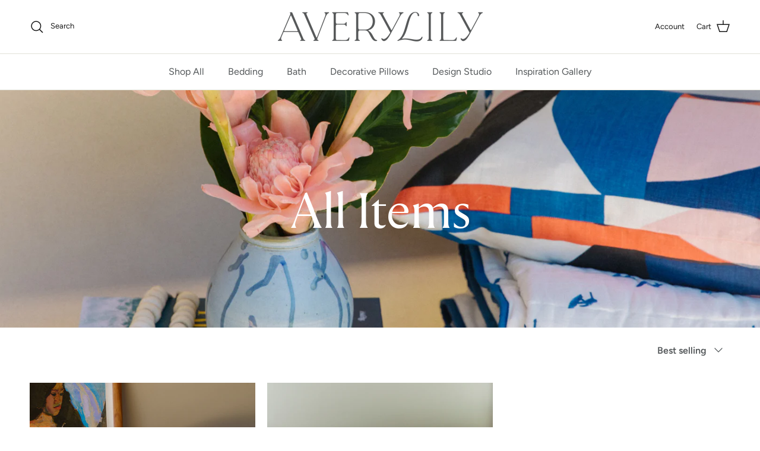

--- FILE ---
content_type: text/html; charset=utf-8
request_url: https://averylily.com/collections/weave-bedding
body_size: 25147
content:
<!doctype html>
<html class="no-js" lang="en" dir="ltr">
<head><meta charset="utf-8">
<meta name="viewport" content="width=device-width,initial-scale=1">
<title>Weave Bedding &ndash; Averylily</title><link rel="canonical" href="https://averylily.com/collections/weave-bedding"><link rel="icon" href="//averylily.com/cdn/shop/files/Averylily-ALMonogram-Charcoal.png?crop=center&height=48&v=1699339147&width=48" type="image/png">
  <link rel="apple-touch-icon" href="//averylily.com/cdn/shop/files/Averylily-ALMonogram-Charcoal.png?crop=center&height=180&v=1699339147&width=180"><meta property="og:site_name" content="Averylily">
<meta property="og:url" content="https://averylily.com/collections/weave-bedding">
<meta property="og:title" content="Weave Bedding">
<meta property="og:type" content="product.group">
<meta property="og:description" content="The Averylily Home Collection showcases high-quality move-in basics, including bedding, bath, and decor. Each premium quilt, coverlet, Euro sham, sheet set, towel, and robe is thoughtfully designed in Hawaii. Averylily bedding and bath allows you to enjoy the beauty of Island and beach life, anywhere."><meta property="og:image" content="http://averylily.com/cdn/shop/files/Averylily-SocialSharing.png?crop=center&height=1200&v=1705165427&width=1200">
  <meta property="og:image:secure_url" content="https://averylily.com/cdn/shop/files/Averylily-SocialSharing.png?crop=center&height=1200&v=1705165427&width=1200">
  <meta property="og:image:width" content="1200">
  <meta property="og:image:height" content="628"><meta name="twitter:card" content="summary_large_image">
<meta name="twitter:title" content="Weave Bedding">
<meta name="twitter:description" content="The Averylily Home Collection showcases high-quality move-in basics, including bedding, bath, and decor. Each premium quilt, coverlet, Euro sham, sheet set, towel, and robe is thoughtfully designed in Hawaii. Averylily bedding and bath allows you to enjoy the beauty of Island and beach life, anywhere.">
<style>@font-face {
  font-family: Figtree;
  font-weight: 400;
  font-style: normal;
  font-display: fallback;
  src: url("//averylily.com/cdn/fonts/figtree/figtree_n4.3c0838aba1701047e60be6a99a1b0a40ce9b8419.woff2") format("woff2"),
       url("//averylily.com/cdn/fonts/figtree/figtree_n4.c0575d1db21fc3821f17fd6617d3dee552312137.woff") format("woff");
}
@font-face {
  font-family: Figtree;
  font-weight: 700;
  font-style: normal;
  font-display: fallback;
  src: url("//averylily.com/cdn/fonts/figtree/figtree_n7.2fd9bfe01586148e644724096c9d75e8c7a90e55.woff2") format("woff2"),
       url("//averylily.com/cdn/fonts/figtree/figtree_n7.ea05de92d862f9594794ab281c4c3a67501ef5fc.woff") format("woff");
}
@font-face {
  font-family: Figtree;
  font-weight: 500;
  font-style: normal;
  font-display: fallback;
  src: url("//averylily.com/cdn/fonts/figtree/figtree_n5.3b6b7df38aa5986536945796e1f947445832047c.woff2") format("woff2"),
       url("//averylily.com/cdn/fonts/figtree/figtree_n5.f26bf6dcae278b0ed902605f6605fa3338e81dab.woff") format("woff");
}
@font-face {
  font-family: Figtree;
  font-weight: 400;
  font-style: italic;
  font-display: fallback;
  src: url("//averylily.com/cdn/fonts/figtree/figtree_i4.89f7a4275c064845c304a4cf8a4a586060656db2.woff2") format("woff2"),
       url("//averylily.com/cdn/fonts/figtree/figtree_i4.6f955aaaafc55a22ffc1f32ecf3756859a5ad3e2.woff") format("woff");
}
@font-face {
  font-family: Figtree;
  font-weight: 700;
  font-style: italic;
  font-display: fallback;
  src: url("//averylily.com/cdn/fonts/figtree/figtree_i7.06add7096a6f2ab742e09ec7e498115904eda1fe.woff2") format("woff2"),
       url("//averylily.com/cdn/fonts/figtree/figtree_i7.ee584b5fcaccdbb5518c0228158941f8df81b101.woff") format("woff");
}
@font-face {
  font-family: Figtree;
  font-weight: 400;
  font-style: normal;
  font-display: fallback;
  src: url("//averylily.com/cdn/fonts/figtree/figtree_n4.3c0838aba1701047e60be6a99a1b0a40ce9b8419.woff2") format("woff2"),
       url("//averylily.com/cdn/fonts/figtree/figtree_n4.c0575d1db21fc3821f17fd6617d3dee552312137.woff") format("woff");
}
@font-face {
  font-family: "Tenor Sans";
  font-weight: 400;
  font-style: normal;
  font-display: fallback;
  src: url("//averylily.com/cdn/fonts/tenor_sans/tenorsans_n4.966071a72c28462a9256039d3e3dc5b0cf314f65.woff2") format("woff2"),
       url("//averylily.com/cdn/fonts/tenor_sans/tenorsans_n4.2282841d948f9649ba5c3cad6ea46df268141820.woff") format("woff");
}
@font-face {
  font-family: Figtree;
  font-weight: 400;
  font-style: normal;
  font-display: fallback;
  src: url("//averylily.com/cdn/fonts/figtree/figtree_n4.3c0838aba1701047e60be6a99a1b0a40ce9b8419.woff2") format("woff2"),
       url("//averylily.com/cdn/fonts/figtree/figtree_n4.c0575d1db21fc3821f17fd6617d3dee552312137.woff") format("woff");
}
@font-face {
  font-family: Figtree;
  font-weight: 600;
  font-style: normal;
  font-display: fallback;
  src: url("//averylily.com/cdn/fonts/figtree/figtree_n6.9d1ea52bb49a0a86cfd1b0383d00f83d3fcc14de.woff2") format("woff2"),
       url("//averylily.com/cdn/fonts/figtree/figtree_n6.f0fcdea525a0e47b2ae4ab645832a8e8a96d31d3.woff") format("woff");
}
:root {
  --page-container-width:          1480px;
  --reading-container-width:       720px;
  --divider-opacity:               0.14;
  --gutter-large:                  30px;
  --gutter-desktop:                20px;
  --gutter-mobile:                 16px;
  --section-padding:               50px;
  --larger-section-padding:        80px;
  --larger-section-padding-mobile: 60px;
  --largest-section-padding:       110px;
  --aos-animate-duration:          0.6s;

  --base-font-family:              Figtree, sans-serif;
  --base-font-weight:              400;
  --base-font-style:               normal;
  --heading-font-family:           Figtree, sans-serif;
  --heading-font-weight:           400;
  --heading-font-style:            normal;
  --logo-font-family:              "Tenor Sans", sans-serif;
  --logo-font-weight:              400;
  --logo-font-style:               normal;
  --nav-font-family:               Figtree, sans-serif;
  --nav-font-weight:               400;
  --nav-font-style:                normal;

  --base-text-size:16px;
  --base-line-height:              1.6;
  --input-text-size:16px;
  --smaller-text-size-1:13px;
  --smaller-text-size-2:14px;
  --smaller-text-size-3:13px;
  --smaller-text-size-4:12px;
  --larger-text-size:30px;
  --super-large-text-size:53px;
  --super-large-mobile-text-size:24px;
  --larger-mobile-text-size:24px;
  --logo-text-size:24px;--btn-letter-spacing: 0.08em;
    --btn-text-transform: uppercase;
    --button-text-size: 14px;
    --quickbuy-button-text-size: 13;
    --small-feature-link-font-size: 0.75em;
    --input-btn-padding-top:             1.2em;
    --input-btn-padding-bottom:          1.2em;--heading-text-transform:none;
  --nav-text-size:                      16px;
  --mobile-menu-font-weight:            600;

  --body-bg-color:                      255 255 255;
  --bg-color:                           255 255 255;
  --body-text-color:                    84 88 90;
  --text-color:                         84 88 90;

  --header-text-col:                    #171717;--header-text-hover-col:             var(--main-nav-link-hover-col);--header-bg-col:                     #ffffff;
  --heading-color:                     37 40 42;
  --body-heading-color:                37 40 42;
  --heading-divider-col:               #e1e2d8;

  --logo-col:                          #25282a;
  --main-nav-bg:                       #ffffff;
  --main-nav-link-col:                 #54585a;
  --main-nav-link-hover-col:           #171717;
  --main-nav-link-featured-col:        #61664d;

  --link-color:                        37 40 42;
  --body-link-color:                   37 40 42;

  --btn-bg-color:                        35 35 35;
  --btn-bg-hover-color:                  0 0 0;
  --btn-border-color:                    35 35 35;
  --btn-border-hover-color:              0 0 0;
  --btn-text-color:                      255 255 255;
  --btn-text-hover-color:                255 255 255;--btn-alt-bg-color:                    255 255 255;
  --btn-alt-text-color:                  35 35 35;
  --btn-alt-border-color:                35 35 35;
  --btn-alt-border-hover-color:          35 35 35;--btn-ter-bg-color:                    235 235 235;
  --btn-ter-text-color:                  35 36 37;
  --btn-ter-bg-hover-color:              35 35 35;
  --btn-ter-text-hover-color:            255 255 255;--btn-border-radius: 0;--color-scheme-default:                             #ffffff;
  --color-scheme-default-color:                       255 255 255;
  --color-scheme-default-text-color:                  84 88 90;
  --color-scheme-default-head-color:                  37 40 42;
  --color-scheme-default-link-color:                  37 40 42;
  --color-scheme-default-btn-text-color:              255 255 255;
  --color-scheme-default-btn-text-hover-color:        255 255 255;
  --color-scheme-default-btn-bg-color:                35 35 35;
  --color-scheme-default-btn-bg-hover-color:          0 0 0;
  --color-scheme-default-btn-border-color:            35 35 35;
  --color-scheme-default-btn-border-hover-color:      0 0 0;
  --color-scheme-default-btn-alt-text-color:          35 35 35;
  --color-scheme-default-btn-alt-bg-color:            255 255 255;
  --color-scheme-default-btn-alt-border-color:        35 35 35;
  --color-scheme-default-btn-alt-border-hover-color:  35 35 35;

  --color-scheme-1:                             #e1e2d8;
  --color-scheme-1-color:                       225 226 216;
  --color-scheme-1-text-color:                  52 52 52;
  --color-scheme-1-head-color:                  52 52 52;
  --color-scheme-1-link-color:                  52 52 52;
  --color-scheme-1-btn-text-color:              255 255 255;
  --color-scheme-1-btn-text-hover-color:        255 255 255;
  --color-scheme-1-btn-bg-color:                35 35 35;
  --color-scheme-1-btn-bg-hover-color:          0 0 0;
  --color-scheme-1-btn-border-color:            35 35 35;
  --color-scheme-1-btn-border-hover-color:      0 0 0;
  --color-scheme-1-btn-alt-text-color:          35 35 35;
  --color-scheme-1-btn-alt-bg-color:            255 255 255;
  --color-scheme-1-btn-alt-border-color:        35 35 35;
  --color-scheme-1-btn-alt-border-hover-color:  35 35 35;

  --color-scheme-2:                             #f2f2f2;
  --color-scheme-2-color:                       242 242 242;
  --color-scheme-2-text-color:                  52 52 52;
  --color-scheme-2-head-color:                  52 52 52;
  --color-scheme-2-link-color:                  52 52 52;
  --color-scheme-2-btn-text-color:              255 255 255;
  --color-scheme-2-btn-text-hover-color:        255 255 255;
  --color-scheme-2-btn-bg-color:                35 35 35;
  --color-scheme-2-btn-bg-hover-color:          0 0 0;
  --color-scheme-2-btn-border-color:            35 35 35;
  --color-scheme-2-btn-border-hover-color:      0 0 0;
  --color-scheme-2-btn-alt-text-color:          35 35 35;
  --color-scheme-2-btn-alt-bg-color:            255 255 255;
  --color-scheme-2-btn-alt-border-color:        35 35 35;
  --color-scheme-2-btn-alt-border-hover-color:  35 35 35;

  /* Shop Pay payment terms */
  --payment-terms-background-color:    #ffffff;--quickbuy-bg: 225 226 216;--body-input-background-color:       rgb(var(--body-bg-color));
  --input-background-color:            rgb(var(--body-bg-color));
  --body-input-text-color:             var(--body-text-color);
  --input-text-color:                  var(--body-text-color);
  --body-input-border-color:           rgb(212, 213, 214);
  --input-border-color:                rgb(212, 213, 214);
  --input-border-color-hover:          rgb(161, 163, 164);
  --input-border-color-active:         rgb(84, 88, 90);

  --swatch-cross-svg:                  url("data:image/svg+xml,%3Csvg xmlns='http://www.w3.org/2000/svg' width='240' height='240' viewBox='0 0 24 24' fill='none' stroke='rgb(212, 213, 214)' stroke-width='0.09' preserveAspectRatio='none' %3E%3Cline x1='24' y1='0' x2='0' y2='24'%3E%3C/line%3E%3C/svg%3E");
  --swatch-cross-hover:                url("data:image/svg+xml,%3Csvg xmlns='http://www.w3.org/2000/svg' width='240' height='240' viewBox='0 0 24 24' fill='none' stroke='rgb(161, 163, 164)' stroke-width='0.09' preserveAspectRatio='none' %3E%3Cline x1='24' y1='0' x2='0' y2='24'%3E%3C/line%3E%3C/svg%3E");
  --swatch-cross-active:               url("data:image/svg+xml,%3Csvg xmlns='http://www.w3.org/2000/svg' width='240' height='240' viewBox='0 0 24 24' fill='none' stroke='rgb(84, 88, 90)' stroke-width='0.09' preserveAspectRatio='none' %3E%3Cline x1='24' y1='0' x2='0' y2='24'%3E%3C/line%3E%3C/svg%3E");

  --footer-divider-col:                #e1e2d8;
  --footer-text-col:                   255 255 255;
  --footer-heading-col:                245 245 245;
  --footer-bg:                         #61664d;--product-label-overlay-justify: flex-start;--product-label-overlay-align: flex-start;--product-label-overlay-reduction-text:   #61664d;
  --product-label-overlay-reduction-bg:     #ffffff;
  --product-label-overlay-stock-text:       #ffffff;
  --product-label-overlay-stock-bg:         #54585a;
  --product-label-overlay-new-text:         #54585a;
  --product-label-overlay-new-bg:           #ffffff;
  --product-label-overlay-meta-text:        #ffffff;
  --product-label-overlay-meta-bg:          #61664d;
  --product-label-sale-text:                #61664d;
  --product-label-sold-text:                #171717;
  --product-label-preorder-text:            #61664d;

  --product-block-crop-align:               center;

  
  --product-block-price-align:              flex-start;
  --product-block-price-item-margin-start:  initial;
  --product-block-price-item-margin-end:    .5rem;
  

  --collection-block-image-position:   center center;

  --swatch-picker-image-size:          68px;
  --swatch-crop-align:                 center center;

  --image-overlay-text-color:          255 255 255;--image-overlay-bg:                  rgba(23, 23, 23, 0.1);
  --image-overlay-shadow-start:        rgb(0 0 0 / 0.15);
  --image-overlay-box-opacity:         1.0;.image-overlay--bg-box .text-overlay .text-overlay__text {
      --image-overlay-box-bg: 255 255 255;
      --heading-color: var(--body-heading-color);
      --text-color: var(--body-text-color);
      --link-color: var(--body-link-color);
    }--product-inventory-ok-box-color:            #f2faf0;
  --product-inventory-ok-text-color:           #61664d;
  --product-inventory-ok-icon-box-fill-color:  #fff;
  --product-inventory-low-box-color:           #e1e2d8;
  --product-inventory-low-text-color:          #61664d;
  --product-inventory-low-icon-box-fill-color: #fff;
  --product-inventory-low-text-color-channels: 97, 102, 77;
  --product-inventory-ok-text-color-channels:  97, 102, 77;

  --rating-star-color: 246 165 41;
}::selection {
    background: rgb(var(--body-heading-color));
    color: rgb(var(--body-bg-color));
  }
  ::-moz-selection {
    background: rgb(var(--body-heading-color));
    color: rgb(var(--body-bg-color));
  }.use-color-scheme--default {
  --product-label-sale-text:           #61664d;
  --product-label-sold-text:           #171717;
  --product-label-preorder-text:       #61664d;
  --input-background-color:            rgb(var(--body-bg-color));
  --input-text-color:                  var(--body-input-text-color);
  --input-border-color:                rgb(212, 213, 214);
  --input-border-color-hover:          rgb(161, 163, 164);
  --input-border-color-active:         rgb(84, 88, 90);
}</style>

  <link href="//averylily.com/cdn/shop/t/13/assets/main.css?v=41093795717016801091705413406" rel="stylesheet" type="text/css" media="all" />
<link rel="preload" as="font" href="//averylily.com/cdn/fonts/figtree/figtree_n4.3c0838aba1701047e60be6a99a1b0a40ce9b8419.woff2" type="font/woff2" crossorigin><link rel="preload" as="font" href="//averylily.com/cdn/fonts/figtree/figtree_n4.3c0838aba1701047e60be6a99a1b0a40ce9b8419.woff2" type="font/woff2" crossorigin><script>
    document.documentElement.className = document.documentElement.className.replace('no-js', 'js');

    window.theme = {
      info: {
        name: 'Symmetry',
        version: '7.1.0'
      },
      device: {
        hasTouch: window.matchMedia('(any-pointer: coarse)').matches,
        hasHover: window.matchMedia('(hover: hover)').matches
      },
      mediaQueries: {
        md: '(min-width: 768px)',
        productMediaCarouselBreak: '(min-width: 1041px)'
      },
      routes: {
        base: 'https://averylily.com',
        cart: '/cart',
        cartAdd: '/cart/add.js',
        cartUpdate: '/cart/update.js',
        predictiveSearch: '/search/suggest'
      },
      strings: {
        cartTermsConfirmation: "You must agree to the terms and conditions before continuing.",
        cartItemsQuantityError: "You can only add [QUANTITY] of this item to your cart.",
        generalSearchViewAll: "View all search results",
        noStock: "Sold out",
        noVariant: "Unavailable",
        productsProductChooseA: "Choose a",
        generalSearchPages: "Pages",
        generalSearchNoResultsWithoutTerms: "Sorry, we couldnʼt find any results",
        shippingCalculator: {
          singleRate: "There is one shipping rate for this destination:",
          multipleRates: "There are multiple shipping rates for this destination:",
          noRates: "We do not ship to this destination."
        }
      },
      settings: {
        moneyWithCurrencyFormat: "${{amount}} USD",
        cartType: "drawer",
        afterAddToCart: "drawer",
        quickbuyStyle: "off",
        externalLinksNewTab: true,
        internalLinksSmoothScroll: true
      }
    }

    theme.inlineNavigationCheck = function() {
      var pageHeader = document.querySelector('.pageheader'),
          inlineNavContainer = pageHeader.querySelector('.logo-area__left__inner'),
          inlineNav = inlineNavContainer.querySelector('.navigation--left');
      if (inlineNav && getComputedStyle(inlineNav).display != 'none') {
        var inlineMenuCentered = document.querySelector('.pageheader--layout-inline-menu-center'),
            logoContainer = document.querySelector('.logo-area__middle__inner');
        if(inlineMenuCentered) {
          var rightWidth = document.querySelector('.logo-area__right__inner').clientWidth,
              middleWidth = logoContainer.clientWidth,
              logoArea = document.querySelector('.logo-area'),
              computedLogoAreaStyle = getComputedStyle(logoArea),
              logoAreaInnerWidth = logoArea.clientWidth - Math.ceil(parseFloat(computedLogoAreaStyle.paddingLeft)) - Math.ceil(parseFloat(computedLogoAreaStyle.paddingRight)),
              availableNavWidth = logoAreaInnerWidth - Math.max(rightWidth, middleWidth) * 2 - 40;
          inlineNavContainer.style.maxWidth = availableNavWidth + 'px';
        }

        var firstInlineNavLink = inlineNav.querySelector('.navigation__item:first-child'),
            lastInlineNavLink = inlineNav.querySelector('.navigation__item:last-child');
        if (lastInlineNavLink) {
          var inlineNavWidth = null;
          if(document.querySelector('html[dir=rtl]')) {
            inlineNavWidth = firstInlineNavLink.offsetLeft - lastInlineNavLink.offsetLeft + firstInlineNavLink.offsetWidth;
          } else {
            inlineNavWidth = lastInlineNavLink.offsetLeft - firstInlineNavLink.offsetLeft + lastInlineNavLink.offsetWidth;
          }
          if (inlineNavContainer.offsetWidth >= inlineNavWidth) {
            pageHeader.classList.add('pageheader--layout-inline-permitted');
            var tallLogo = logoContainer.clientHeight > lastInlineNavLink.clientHeight + 20;
            if (tallLogo) {
              inlineNav.classList.add('navigation--tight-underline');
            } else {
              inlineNav.classList.remove('navigation--tight-underline');
            }
          } else {
            pageHeader.classList.remove('pageheader--layout-inline-permitted');
          }
        }
      }
    };

    theme.setInitialHeaderHeightProperty = () => {
      const section = document.querySelector('.section-header');
      if (section) {
        document.documentElement.style.setProperty('--theme-header-height', Math.ceil(section.clientHeight) + 'px');
      }
    };
  </script>

  <script src="//averylily.com/cdn/shop/t/13/assets/main.js?v=81626283775373346581705200757" defer></script>
    <script src="//averylily.com/cdn/shop/t/13/assets/animate-on-scroll.js?v=15249566486942820451705200757" defer></script>
    <link href="//averylily.com/cdn/shop/t/13/assets/animate-on-scroll.css?v=35216439550296132921705200757" rel="stylesheet" type="text/css" media="all" />
  

  <script>window.performance && window.performance.mark && window.performance.mark('shopify.content_for_header.start');</script><meta name="facebook-domain-verification" content="zso0r5ccxzk4g8w2yi0s7fvr18qbo5">
<meta name="google-site-verification" content="TPfAOKb19VF02EeZQuplRsXWRsV3MbZ3I7trVGeo3EU">
<meta id="shopify-digital-wallet" name="shopify-digital-wallet" content="/83097485629/digital_wallets/dialog">
<meta name="shopify-checkout-api-token" content="2e7619eb8623058df12f0bb791f52a78">
<meta id="in-context-paypal-metadata" data-shop-id="83097485629" data-venmo-supported="false" data-environment="production" data-locale="en_US" data-paypal-v4="true" data-currency="USD">
<link rel="alternate" type="application/atom+xml" title="Feed" href="/collections/weave-bedding.atom" />
<link rel="alternate" type="application/json+oembed" href="https://averylily.com/collections/weave-bedding.oembed">
<script async="async" src="/checkouts/internal/preloads.js?locale=en-US"></script>
<link rel="preconnect" href="https://shop.app" crossorigin="anonymous">
<script async="async" src="https://shop.app/checkouts/internal/preloads.js?locale=en-US&shop_id=83097485629" crossorigin="anonymous"></script>
<script id="apple-pay-shop-capabilities" type="application/json">{"shopId":83097485629,"countryCode":"US","currencyCode":"USD","merchantCapabilities":["supports3DS"],"merchantId":"gid:\/\/shopify\/Shop\/83097485629","merchantName":"Averylily","requiredBillingContactFields":["postalAddress","email"],"requiredShippingContactFields":["postalAddress","email"],"shippingType":"shipping","supportedNetworks":["visa","masterCard","amex","discover","elo","jcb"],"total":{"type":"pending","label":"Averylily","amount":"1.00"},"shopifyPaymentsEnabled":true,"supportsSubscriptions":true}</script>
<script id="shopify-features" type="application/json">{"accessToken":"2e7619eb8623058df12f0bb791f52a78","betas":["rich-media-storefront-analytics"],"domain":"averylily.com","predictiveSearch":true,"shopId":83097485629,"locale":"en"}</script>
<script>var Shopify = Shopify || {};
Shopify.shop = "7bc454-2.myshopify.com";
Shopify.locale = "en";
Shopify.currency = {"active":"USD","rate":"1.0"};
Shopify.country = "US";
Shopify.theme = {"name":"Live Site","id":164660609341,"schema_name":"Symmetry","schema_version":"7.1.0","theme_store_id":568,"role":"main"};
Shopify.theme.handle = "null";
Shopify.theme.style = {"id":null,"handle":null};
Shopify.cdnHost = "averylily.com/cdn";
Shopify.routes = Shopify.routes || {};
Shopify.routes.root = "/";</script>
<script type="module">!function(o){(o.Shopify=o.Shopify||{}).modules=!0}(window);</script>
<script>!function(o){function n(){var o=[];function n(){o.push(Array.prototype.slice.apply(arguments))}return n.q=o,n}var t=o.Shopify=o.Shopify||{};t.loadFeatures=n(),t.autoloadFeatures=n()}(window);</script>
<script>
  window.ShopifyPay = window.ShopifyPay || {};
  window.ShopifyPay.apiHost = "shop.app\/pay";
  window.ShopifyPay.redirectState = null;
</script>
<script id="shop-js-analytics" type="application/json">{"pageType":"collection"}</script>
<script defer="defer" async type="module" src="//averylily.com/cdn/shopifycloud/shop-js/modules/v2/client.init-shop-cart-sync_BN7fPSNr.en.esm.js"></script>
<script defer="defer" async type="module" src="//averylily.com/cdn/shopifycloud/shop-js/modules/v2/chunk.common_Cbph3Kss.esm.js"></script>
<script defer="defer" async type="module" src="//averylily.com/cdn/shopifycloud/shop-js/modules/v2/chunk.modal_DKumMAJ1.esm.js"></script>
<script type="module">
  await import("//averylily.com/cdn/shopifycloud/shop-js/modules/v2/client.init-shop-cart-sync_BN7fPSNr.en.esm.js");
await import("//averylily.com/cdn/shopifycloud/shop-js/modules/v2/chunk.common_Cbph3Kss.esm.js");
await import("//averylily.com/cdn/shopifycloud/shop-js/modules/v2/chunk.modal_DKumMAJ1.esm.js");

  window.Shopify.SignInWithShop?.initShopCartSync?.({"fedCMEnabled":true,"windoidEnabled":true});

</script>
<script>
  window.Shopify = window.Shopify || {};
  if (!window.Shopify.featureAssets) window.Shopify.featureAssets = {};
  window.Shopify.featureAssets['shop-js'] = {"shop-cart-sync":["modules/v2/client.shop-cart-sync_CJVUk8Jm.en.esm.js","modules/v2/chunk.common_Cbph3Kss.esm.js","modules/v2/chunk.modal_DKumMAJ1.esm.js"],"init-fed-cm":["modules/v2/client.init-fed-cm_7Fvt41F4.en.esm.js","modules/v2/chunk.common_Cbph3Kss.esm.js","modules/v2/chunk.modal_DKumMAJ1.esm.js"],"init-shop-email-lookup-coordinator":["modules/v2/client.init-shop-email-lookup-coordinator_Cc088_bR.en.esm.js","modules/v2/chunk.common_Cbph3Kss.esm.js","modules/v2/chunk.modal_DKumMAJ1.esm.js"],"init-windoid":["modules/v2/client.init-windoid_hPopwJRj.en.esm.js","modules/v2/chunk.common_Cbph3Kss.esm.js","modules/v2/chunk.modal_DKumMAJ1.esm.js"],"shop-button":["modules/v2/client.shop-button_B0jaPSNF.en.esm.js","modules/v2/chunk.common_Cbph3Kss.esm.js","modules/v2/chunk.modal_DKumMAJ1.esm.js"],"shop-cash-offers":["modules/v2/client.shop-cash-offers_DPIskqss.en.esm.js","modules/v2/chunk.common_Cbph3Kss.esm.js","modules/v2/chunk.modal_DKumMAJ1.esm.js"],"shop-toast-manager":["modules/v2/client.shop-toast-manager_CK7RT69O.en.esm.js","modules/v2/chunk.common_Cbph3Kss.esm.js","modules/v2/chunk.modal_DKumMAJ1.esm.js"],"init-shop-cart-sync":["modules/v2/client.init-shop-cart-sync_BN7fPSNr.en.esm.js","modules/v2/chunk.common_Cbph3Kss.esm.js","modules/v2/chunk.modal_DKumMAJ1.esm.js"],"init-customer-accounts-sign-up":["modules/v2/client.init-customer-accounts-sign-up_CfPf4CXf.en.esm.js","modules/v2/client.shop-login-button_DeIztwXF.en.esm.js","modules/v2/chunk.common_Cbph3Kss.esm.js","modules/v2/chunk.modal_DKumMAJ1.esm.js"],"pay-button":["modules/v2/client.pay-button_CgIwFSYN.en.esm.js","modules/v2/chunk.common_Cbph3Kss.esm.js","modules/v2/chunk.modal_DKumMAJ1.esm.js"],"init-customer-accounts":["modules/v2/client.init-customer-accounts_DQ3x16JI.en.esm.js","modules/v2/client.shop-login-button_DeIztwXF.en.esm.js","modules/v2/chunk.common_Cbph3Kss.esm.js","modules/v2/chunk.modal_DKumMAJ1.esm.js"],"avatar":["modules/v2/client.avatar_BTnouDA3.en.esm.js"],"init-shop-for-new-customer-accounts":["modules/v2/client.init-shop-for-new-customer-accounts_CsZy_esa.en.esm.js","modules/v2/client.shop-login-button_DeIztwXF.en.esm.js","modules/v2/chunk.common_Cbph3Kss.esm.js","modules/v2/chunk.modal_DKumMAJ1.esm.js"],"shop-follow-button":["modules/v2/client.shop-follow-button_BRMJjgGd.en.esm.js","modules/v2/chunk.common_Cbph3Kss.esm.js","modules/v2/chunk.modal_DKumMAJ1.esm.js"],"checkout-modal":["modules/v2/client.checkout-modal_B9Drz_yf.en.esm.js","modules/v2/chunk.common_Cbph3Kss.esm.js","modules/v2/chunk.modal_DKumMAJ1.esm.js"],"shop-login-button":["modules/v2/client.shop-login-button_DeIztwXF.en.esm.js","modules/v2/chunk.common_Cbph3Kss.esm.js","modules/v2/chunk.modal_DKumMAJ1.esm.js"],"lead-capture":["modules/v2/client.lead-capture_DXYzFM3R.en.esm.js","modules/v2/chunk.common_Cbph3Kss.esm.js","modules/v2/chunk.modal_DKumMAJ1.esm.js"],"shop-login":["modules/v2/client.shop-login_CA5pJqmO.en.esm.js","modules/v2/chunk.common_Cbph3Kss.esm.js","modules/v2/chunk.modal_DKumMAJ1.esm.js"],"payment-terms":["modules/v2/client.payment-terms_BxzfvcZJ.en.esm.js","modules/v2/chunk.common_Cbph3Kss.esm.js","modules/v2/chunk.modal_DKumMAJ1.esm.js"]};
</script>
<script>(function() {
  var isLoaded = false;
  function asyncLoad() {
    if (isLoaded) return;
    isLoaded = true;
    var urls = ["https:\/\/static.shareasale.com\/json\/shopify\/shareasale-tracking.js?sasmid=151197\u0026ssmtid=19038\u0026shop=7bc454-2.myshopify.com"];
    for (var i = 0; i < urls.length; i++) {
      var s = document.createElement('script');
      s.type = 'text/javascript';
      s.async = true;
      s.src = urls[i];
      var x = document.getElementsByTagName('script')[0];
      x.parentNode.insertBefore(s, x);
    }
  };
  if(window.attachEvent) {
    window.attachEvent('onload', asyncLoad);
  } else {
    window.addEventListener('load', asyncLoad, false);
  }
})();</script>
<script id="__st">var __st={"a":83097485629,"offset":-28800,"reqid":"9ef026ec-c44d-419b-8150-a8a394144380-1769810492","pageurl":"averylily.com\/collections\/weave-bedding","u":"e6a84ff8a87f","p":"collection","rtyp":"collection","rid":473698402621};</script>
<script>window.ShopifyPaypalV4VisibilityTracking = true;</script>
<script id="captcha-bootstrap">!function(){'use strict';const t='contact',e='account',n='new_comment',o=[[t,t],['blogs',n],['comments',n],[t,'customer']],c=[[e,'customer_login'],[e,'guest_login'],[e,'recover_customer_password'],[e,'create_customer']],r=t=>t.map((([t,e])=>`form[action*='/${t}']:not([data-nocaptcha='true']) input[name='form_type'][value='${e}']`)).join(','),a=t=>()=>t?[...document.querySelectorAll(t)].map((t=>t.form)):[];function s(){const t=[...o],e=r(t);return a(e)}const i='password',u='form_key',d=['recaptcha-v3-token','g-recaptcha-response','h-captcha-response',i],f=()=>{try{return window.sessionStorage}catch{return}},m='__shopify_v',_=t=>t.elements[u];function p(t,e,n=!1){try{const o=window.sessionStorage,c=JSON.parse(o.getItem(e)),{data:r}=function(t){const{data:e,action:n}=t;return t[m]||n?{data:e,action:n}:{data:t,action:n}}(c);for(const[e,n]of Object.entries(r))t.elements[e]&&(t.elements[e].value=n);n&&o.removeItem(e)}catch(o){console.error('form repopulation failed',{error:o})}}const l='form_type',E='cptcha';function T(t){t.dataset[E]=!0}const w=window,h=w.document,L='Shopify',v='ce_forms',y='captcha';let A=!1;((t,e)=>{const n=(g='f06e6c50-85a8-45c8-87d0-21a2b65856fe',I='https://cdn.shopify.com/shopifycloud/storefront-forms-hcaptcha/ce_storefront_forms_captcha_hcaptcha.v1.5.2.iife.js',D={infoText:'Protected by hCaptcha',privacyText:'Privacy',termsText:'Terms'},(t,e,n)=>{const o=w[L][v],c=o.bindForm;if(c)return c(t,g,e,D).then(n);var r;o.q.push([[t,g,e,D],n]),r=I,A||(h.body.append(Object.assign(h.createElement('script'),{id:'captcha-provider',async:!0,src:r})),A=!0)});var g,I,D;w[L]=w[L]||{},w[L][v]=w[L][v]||{},w[L][v].q=[],w[L][y]=w[L][y]||{},w[L][y].protect=function(t,e){n(t,void 0,e),T(t)},Object.freeze(w[L][y]),function(t,e,n,w,h,L){const[v,y,A,g]=function(t,e,n){const i=e?o:[],u=t?c:[],d=[...i,...u],f=r(d),m=r(i),_=r(d.filter((([t,e])=>n.includes(e))));return[a(f),a(m),a(_),s()]}(w,h,L),I=t=>{const e=t.target;return e instanceof HTMLFormElement?e:e&&e.form},D=t=>v().includes(t);t.addEventListener('submit',(t=>{const e=I(t);if(!e)return;const n=D(e)&&!e.dataset.hcaptchaBound&&!e.dataset.recaptchaBound,o=_(e),c=g().includes(e)&&(!o||!o.value);(n||c)&&t.preventDefault(),c&&!n&&(function(t){try{if(!f())return;!function(t){const e=f();if(!e)return;const n=_(t);if(!n)return;const o=n.value;o&&e.removeItem(o)}(t);const e=Array.from(Array(32),(()=>Math.random().toString(36)[2])).join('');!function(t,e){_(t)||t.append(Object.assign(document.createElement('input'),{type:'hidden',name:u})),t.elements[u].value=e}(t,e),function(t,e){const n=f();if(!n)return;const o=[...t.querySelectorAll(`input[type='${i}']`)].map((({name:t})=>t)),c=[...d,...o],r={};for(const[a,s]of new FormData(t).entries())c.includes(a)||(r[a]=s);n.setItem(e,JSON.stringify({[m]:1,action:t.action,data:r}))}(t,e)}catch(e){console.error('failed to persist form',e)}}(e),e.submit())}));const S=(t,e)=>{t&&!t.dataset[E]&&(n(t,e.some((e=>e===t))),T(t))};for(const o of['focusin','change'])t.addEventListener(o,(t=>{const e=I(t);D(e)&&S(e,y())}));const B=e.get('form_key'),M=e.get(l),P=B&&M;t.addEventListener('DOMContentLoaded',(()=>{const t=y();if(P)for(const e of t)e.elements[l].value===M&&p(e,B);[...new Set([...A(),...v().filter((t=>'true'===t.dataset.shopifyCaptcha))])].forEach((e=>S(e,t)))}))}(h,new URLSearchParams(w.location.search),n,t,e,['guest_login'])})(!0,!0)}();</script>
<script integrity="sha256-4kQ18oKyAcykRKYeNunJcIwy7WH5gtpwJnB7kiuLZ1E=" data-source-attribution="shopify.loadfeatures" defer="defer" src="//averylily.com/cdn/shopifycloud/storefront/assets/storefront/load_feature-a0a9edcb.js" crossorigin="anonymous"></script>
<script crossorigin="anonymous" defer="defer" src="//averylily.com/cdn/shopifycloud/storefront/assets/shopify_pay/storefront-65b4c6d7.js?v=20250812"></script>
<script data-source-attribution="shopify.dynamic_checkout.dynamic.init">var Shopify=Shopify||{};Shopify.PaymentButton=Shopify.PaymentButton||{isStorefrontPortableWallets:!0,init:function(){window.Shopify.PaymentButton.init=function(){};var t=document.createElement("script");t.src="https://averylily.com/cdn/shopifycloud/portable-wallets/latest/portable-wallets.en.js",t.type="module",document.head.appendChild(t)}};
</script>
<script data-source-attribution="shopify.dynamic_checkout.buyer_consent">
  function portableWalletsHideBuyerConsent(e){var t=document.getElementById("shopify-buyer-consent"),n=document.getElementById("shopify-subscription-policy-button");t&&n&&(t.classList.add("hidden"),t.setAttribute("aria-hidden","true"),n.removeEventListener("click",e))}function portableWalletsShowBuyerConsent(e){var t=document.getElementById("shopify-buyer-consent"),n=document.getElementById("shopify-subscription-policy-button");t&&n&&(t.classList.remove("hidden"),t.removeAttribute("aria-hidden"),n.addEventListener("click",e))}window.Shopify?.PaymentButton&&(window.Shopify.PaymentButton.hideBuyerConsent=portableWalletsHideBuyerConsent,window.Shopify.PaymentButton.showBuyerConsent=portableWalletsShowBuyerConsent);
</script>
<script data-source-attribution="shopify.dynamic_checkout.cart.bootstrap">document.addEventListener("DOMContentLoaded",(function(){function t(){return document.querySelector("shopify-accelerated-checkout-cart, shopify-accelerated-checkout")}if(t())Shopify.PaymentButton.init();else{new MutationObserver((function(e,n){t()&&(Shopify.PaymentButton.init(),n.disconnect())})).observe(document.body,{childList:!0,subtree:!0})}}));
</script>
<link id="shopify-accelerated-checkout-styles" rel="stylesheet" media="screen" href="https://averylily.com/cdn/shopifycloud/portable-wallets/latest/accelerated-checkout-backwards-compat.css" crossorigin="anonymous">
<style id="shopify-accelerated-checkout-cart">
        #shopify-buyer-consent {
  margin-top: 1em;
  display: inline-block;
  width: 100%;
}

#shopify-buyer-consent.hidden {
  display: none;
}

#shopify-subscription-policy-button {
  background: none;
  border: none;
  padding: 0;
  text-decoration: underline;
  font-size: inherit;
  cursor: pointer;
}

#shopify-subscription-policy-button::before {
  box-shadow: none;
}

      </style>

<script>window.performance && window.performance.mark && window.performance.mark('shopify.content_for_header.end');</script>
<!-- CC Custom Head Start --><!-- CC Custom Head End --><style>

    @font-face {
      font-family: 'FAMAimeTRIAL-Regular';
      src: url('https://cdn.shopify.com/s/files/1/0830/9748/5629/files/FAMAimeTRIAL-Regular.ttf?v=1701277019');
    }
    
    
    @font-face {
      font-family: 'AkzidenzGroteskRegular';
      src: url('https://cdn.shopify.com/s/files/1/0830/9748/5629/files/AkzidenzGroteskRegular.ttf?v=1701785032');
    }
    
    /* body *{
      font-family:'FAMAimeTRIAL-Regular' !important;
    } */
    
    h1{
      font-family:'FAMAimeTRIAL-Regular' !important;
    }
    
    h2{
      font-family:'FAMAimeTRIAL-Regular' !important;
    }
    
    h3{
      font-family:'FAMAimeTRIAL-Regular' !important;
    }
    
    h4{
      font-family:'FAMAimeTRIAL-Regular' !important;
    }
    
    h5{
      font-family:'FAMAimeTRIAL-Regular' !important;
    }
    
    h6{
      font-family:'AkzidenzGroteskRegular' !important;
    }
    
    /* p{
      font-family:'AkzidenzGroteskRegular' !important;
    } */
  </style>
<!-- BEGIN app block: shopify://apps/fontify/blocks/app-embed/334490e2-2153-4a2e-a452-e90bdeffa3cc --><link rel="preconnect" href="https://cdn.nitroapps.co" crossorigin=""><!-- shop nitro_fontify metafields --><style type="text/css" id="nitro-fontify" >
</style>
<script>
    console.log(null);
    console.log(null);
  </script><script
  type="text/javascript"
  id="fontify-scripts"
>
  
  (function () {
    // Prevent duplicate execution
    if (window.fontifyScriptInitialized) {
      return;
    }
    window.fontifyScriptInitialized = true;

    if (window.opener) {
      // Remove existing listener if any before adding new one
      if (window.fontifyMessageListener) {
        window.removeEventListener('message', window.fontifyMessageListener, false);
      }

      function watchClosedWindow() {
        let itv = setInterval(function () {
          if (!window.opener || window.opener.closed) {
            clearInterval(itv);
            window.close();
          }
        }, 1000);
      }

      // Helper function to inject scripts and links from vite-tag content
      function injectScript(encodedContent) {
        

        // Decode HTML entities
        const tempTextarea = document.createElement('textarea');
        tempTextarea.innerHTML = encodedContent;
        const viteContent = tempTextarea.value;

        // Parse HTML content
        const tempDiv = document.createElement('div');
        tempDiv.innerHTML = viteContent;

        // Track duplicates within tempDiv only
        const scriptIds = new Set();
        const scriptSrcs = new Set();
        const linkKeys = new Set();

        // Helper to clone element attributes
        function cloneAttributes(source, target) {
          Array.from(source.attributes).forEach(function(attr) {
            if (attr.name === 'crossorigin') {
              target.crossOrigin = attr.value;
            } else {
              target.setAttribute(attr.name, attr.value);
            }
          });
          if (source.textContent) {
            target.textContent = source.textContent;
          }
        }

        // Inject scripts (filter duplicates within tempDiv)
        tempDiv.querySelectorAll('script').forEach(function(script) {
          const scriptId = script.getAttribute('id');
          const scriptSrc = script.getAttribute('src');

          // Skip if duplicate in tempDiv
          if ((scriptId && scriptIds.has(scriptId)) || (scriptSrc && scriptSrcs.has(scriptSrc))) {
            return;
          }

          // Track script
          if (scriptId) scriptIds.add(scriptId);
          if (scriptSrc) scriptSrcs.add(scriptSrc);

          // Clone and inject
          const newScript = document.createElement('script');
          cloneAttributes(script, newScript);

          document.head.appendChild(newScript);
        });

        // Inject links (filter duplicates within tempDiv)
        tempDiv.querySelectorAll('link').forEach(function(link) {
          const linkHref = link.getAttribute('href');
          const linkRel = link.getAttribute('rel') || '';
          const key = linkHref + '|' + linkRel;

          // Skip if duplicate in tempDiv
          if (linkHref && linkKeys.has(key)) {
            return;
          }

          // Track link
          if (linkHref) linkKeys.add(key);

          // Clone and inject
          const newLink = document.createElement('link');
          cloneAttributes(link, newLink);
          document.head.appendChild(newLink);
        });
      }

      // Function to apply preview font data


      function receiveMessage(event) {
        watchClosedWindow();
        if (event.data.action == 'fontify_ready') {
          console.log('fontify_ready');
          injectScript(`&lt;!-- BEGIN app snippet: vite-tag --&gt;


  &lt;script src=&quot;https://cdn.shopify.com/extensions/019bafe3-77e1-7e6a-87b2-cbeff3e5cd6f/fontify-polaris-11/assets/main-B3V8Mu2P.js&quot; type=&quot;module&quot; crossorigin=&quot;anonymous&quot;&gt;&lt;/script&gt;

&lt;!-- END app snippet --&gt;
  &lt;!-- BEGIN app snippet: vite-tag --&gt;


  &lt;link href=&quot;//cdn.shopify.com/extensions/019bafe3-77e1-7e6a-87b2-cbeff3e5cd6f/fontify-polaris-11/assets/main-GVRB1u2d.css&quot; rel=&quot;stylesheet&quot; type=&quot;text/css&quot; media=&quot;all&quot; /&gt;

&lt;!-- END app snippet --&gt;
`);

        } else if (event.data.action == 'font_audit_ready') {
          injectScript(`&lt;!-- BEGIN app snippet: vite-tag --&gt;


  &lt;script src=&quot;https://cdn.shopify.com/extensions/019bafe3-77e1-7e6a-87b2-cbeff3e5cd6f/fontify-polaris-11/assets/audit-DDeWPAiq.js&quot; type=&quot;module&quot; crossorigin=&quot;anonymous&quot;&gt;&lt;/script&gt;

&lt;!-- END app snippet --&gt;
  &lt;!-- BEGIN app snippet: vite-tag --&gt;


  &lt;link href=&quot;//cdn.shopify.com/extensions/019bafe3-77e1-7e6a-87b2-cbeff3e5cd6f/fontify-polaris-11/assets/audit-CNr6hPle.css&quot; rel=&quot;stylesheet&quot; type=&quot;text/css&quot; media=&quot;all&quot; /&gt;

&lt;!-- END app snippet --&gt;
`);

        } else if (event.data.action == 'preview_font_data') {
          const fontData = event?.data || null;
          window.fontifyPreviewData = fontData;
          injectScript(`&lt;!-- BEGIN app snippet: vite-tag --&gt;


  &lt;script src=&quot;https://cdn.shopify.com/extensions/019bafe3-77e1-7e6a-87b2-cbeff3e5cd6f/fontify-polaris-11/assets/preview-CH6oXAfY.js&quot; type=&quot;module&quot; crossorigin=&quot;anonymous&quot;&gt;&lt;/script&gt;

&lt;!-- END app snippet --&gt;
`);
        }
      }

      // Store reference to listener for cleanup
      window.fontifyMessageListener = receiveMessage;
      window.addEventListener('message', receiveMessage, false);

      // Send init message when window is opened from opener
      if (window.opener) {
        window.opener.postMessage({ action: `${window.name}_init`, data: JSON.parse(JSON.stringify({})) }, '*');
      }
    }
  })();
</script>


<!-- END app block --><!-- BEGIN app block: shopify://apps/klaviyo-email-marketing-sms/blocks/klaviyo-onsite-embed/2632fe16-c075-4321-a88b-50b567f42507 -->












  <script async src="https://static.klaviyo.com/onsite/js/S5yAwM/klaviyo.js?company_id=S5yAwM"></script>
  <script>!function(){if(!window.klaviyo){window._klOnsite=window._klOnsite||[];try{window.klaviyo=new Proxy({},{get:function(n,i){return"push"===i?function(){var n;(n=window._klOnsite).push.apply(n,arguments)}:function(){for(var n=arguments.length,o=new Array(n),w=0;w<n;w++)o[w]=arguments[w];var t="function"==typeof o[o.length-1]?o.pop():void 0,e=new Promise((function(n){window._klOnsite.push([i].concat(o,[function(i){t&&t(i),n(i)}]))}));return e}}})}catch(n){window.klaviyo=window.klaviyo||[],window.klaviyo.push=function(){var n;(n=window._klOnsite).push.apply(n,arguments)}}}}();</script>

  




  <script>
    window.klaviyoReviewsProductDesignMode = false
  </script>







<!-- END app block --><link href="https://monorail-edge.shopifysvc.com" rel="dns-prefetch">
<script>(function(){if ("sendBeacon" in navigator && "performance" in window) {try {var session_token_from_headers = performance.getEntriesByType('navigation')[0].serverTiming.find(x => x.name == '_s').description;} catch {var session_token_from_headers = undefined;}var session_cookie_matches = document.cookie.match(/_shopify_s=([^;]*)/);var session_token_from_cookie = session_cookie_matches && session_cookie_matches.length === 2 ? session_cookie_matches[1] : "";var session_token = session_token_from_headers || session_token_from_cookie || "";function handle_abandonment_event(e) {var entries = performance.getEntries().filter(function(entry) {return /monorail-edge.shopifysvc.com/.test(entry.name);});if (!window.abandonment_tracked && entries.length === 0) {window.abandonment_tracked = true;var currentMs = Date.now();var navigation_start = performance.timing.navigationStart;var payload = {shop_id: 83097485629,url: window.location.href,navigation_start,duration: currentMs - navigation_start,session_token,page_type: "collection"};window.navigator.sendBeacon("https://monorail-edge.shopifysvc.com/v1/produce", JSON.stringify({schema_id: "online_store_buyer_site_abandonment/1.1",payload: payload,metadata: {event_created_at_ms: currentMs,event_sent_at_ms: currentMs}}));}}window.addEventListener('pagehide', handle_abandonment_event);}}());</script>
<script id="web-pixels-manager-setup">(function e(e,d,r,n,o){if(void 0===o&&(o={}),!Boolean(null===(a=null===(i=window.Shopify)||void 0===i?void 0:i.analytics)||void 0===a?void 0:a.replayQueue)){var i,a;window.Shopify=window.Shopify||{};var t=window.Shopify;t.analytics=t.analytics||{};var s=t.analytics;s.replayQueue=[],s.publish=function(e,d,r){return s.replayQueue.push([e,d,r]),!0};try{self.performance.mark("wpm:start")}catch(e){}var l=function(){var e={modern:/Edge?\/(1{2}[4-9]|1[2-9]\d|[2-9]\d{2}|\d{4,})\.\d+(\.\d+|)|Firefox\/(1{2}[4-9]|1[2-9]\d|[2-9]\d{2}|\d{4,})\.\d+(\.\d+|)|Chrom(ium|e)\/(9{2}|\d{3,})\.\d+(\.\d+|)|(Maci|X1{2}).+ Version\/(15\.\d+|(1[6-9]|[2-9]\d|\d{3,})\.\d+)([,.]\d+|)( \(\w+\)|)( Mobile\/\w+|) Safari\/|Chrome.+OPR\/(9{2}|\d{3,})\.\d+\.\d+|(CPU[ +]OS|iPhone[ +]OS|CPU[ +]iPhone|CPU IPhone OS|CPU iPad OS)[ +]+(15[._]\d+|(1[6-9]|[2-9]\d|\d{3,})[._]\d+)([._]\d+|)|Android:?[ /-](13[3-9]|1[4-9]\d|[2-9]\d{2}|\d{4,})(\.\d+|)(\.\d+|)|Android.+Firefox\/(13[5-9]|1[4-9]\d|[2-9]\d{2}|\d{4,})\.\d+(\.\d+|)|Android.+Chrom(ium|e)\/(13[3-9]|1[4-9]\d|[2-9]\d{2}|\d{4,})\.\d+(\.\d+|)|SamsungBrowser\/([2-9]\d|\d{3,})\.\d+/,legacy:/Edge?\/(1[6-9]|[2-9]\d|\d{3,})\.\d+(\.\d+|)|Firefox\/(5[4-9]|[6-9]\d|\d{3,})\.\d+(\.\d+|)|Chrom(ium|e)\/(5[1-9]|[6-9]\d|\d{3,})\.\d+(\.\d+|)([\d.]+$|.*Safari\/(?![\d.]+ Edge\/[\d.]+$))|(Maci|X1{2}).+ Version\/(10\.\d+|(1[1-9]|[2-9]\d|\d{3,})\.\d+)([,.]\d+|)( \(\w+\)|)( Mobile\/\w+|) Safari\/|Chrome.+OPR\/(3[89]|[4-9]\d|\d{3,})\.\d+\.\d+|(CPU[ +]OS|iPhone[ +]OS|CPU[ +]iPhone|CPU IPhone OS|CPU iPad OS)[ +]+(10[._]\d+|(1[1-9]|[2-9]\d|\d{3,})[._]\d+)([._]\d+|)|Android:?[ /-](13[3-9]|1[4-9]\d|[2-9]\d{2}|\d{4,})(\.\d+|)(\.\d+|)|Mobile Safari.+OPR\/([89]\d|\d{3,})\.\d+\.\d+|Android.+Firefox\/(13[5-9]|1[4-9]\d|[2-9]\d{2}|\d{4,})\.\d+(\.\d+|)|Android.+Chrom(ium|e)\/(13[3-9]|1[4-9]\d|[2-9]\d{2}|\d{4,})\.\d+(\.\d+|)|Android.+(UC? ?Browser|UCWEB|U3)[ /]?(15\.([5-9]|\d{2,})|(1[6-9]|[2-9]\d|\d{3,})\.\d+)\.\d+|SamsungBrowser\/(5\.\d+|([6-9]|\d{2,})\.\d+)|Android.+MQ{2}Browser\/(14(\.(9|\d{2,})|)|(1[5-9]|[2-9]\d|\d{3,})(\.\d+|))(\.\d+|)|K[Aa][Ii]OS\/(3\.\d+|([4-9]|\d{2,})\.\d+)(\.\d+|)/},d=e.modern,r=e.legacy,n=navigator.userAgent;return n.match(d)?"modern":n.match(r)?"legacy":"unknown"}(),u="modern"===l?"modern":"legacy",c=(null!=n?n:{modern:"",legacy:""})[u],f=function(e){return[e.baseUrl,"/wpm","/b",e.hashVersion,"modern"===e.buildTarget?"m":"l",".js"].join("")}({baseUrl:d,hashVersion:r,buildTarget:u}),m=function(e){var d=e.version,r=e.bundleTarget,n=e.surface,o=e.pageUrl,i=e.monorailEndpoint;return{emit:function(e){var a=e.status,t=e.errorMsg,s=(new Date).getTime(),l=JSON.stringify({metadata:{event_sent_at_ms:s},events:[{schema_id:"web_pixels_manager_load/3.1",payload:{version:d,bundle_target:r,page_url:o,status:a,surface:n,error_msg:t},metadata:{event_created_at_ms:s}}]});if(!i)return console&&console.warn&&console.warn("[Web Pixels Manager] No Monorail endpoint provided, skipping logging."),!1;try{return self.navigator.sendBeacon.bind(self.navigator)(i,l)}catch(e){}var u=new XMLHttpRequest;try{return u.open("POST",i,!0),u.setRequestHeader("Content-Type","text/plain"),u.send(l),!0}catch(e){return console&&console.warn&&console.warn("[Web Pixels Manager] Got an unhandled error while logging to Monorail."),!1}}}}({version:r,bundleTarget:l,surface:e.surface,pageUrl:self.location.href,monorailEndpoint:e.monorailEndpoint});try{o.browserTarget=l,function(e){var d=e.src,r=e.async,n=void 0===r||r,o=e.onload,i=e.onerror,a=e.sri,t=e.scriptDataAttributes,s=void 0===t?{}:t,l=document.createElement("script"),u=document.querySelector("head"),c=document.querySelector("body");if(l.async=n,l.src=d,a&&(l.integrity=a,l.crossOrigin="anonymous"),s)for(var f in s)if(Object.prototype.hasOwnProperty.call(s,f))try{l.dataset[f]=s[f]}catch(e){}if(o&&l.addEventListener("load",o),i&&l.addEventListener("error",i),u)u.appendChild(l);else{if(!c)throw new Error("Did not find a head or body element to append the script");c.appendChild(l)}}({src:f,async:!0,onload:function(){if(!function(){var e,d;return Boolean(null===(d=null===(e=window.Shopify)||void 0===e?void 0:e.analytics)||void 0===d?void 0:d.initialized)}()){var d=window.webPixelsManager.init(e)||void 0;if(d){var r=window.Shopify.analytics;r.replayQueue.forEach((function(e){var r=e[0],n=e[1],o=e[2];d.publishCustomEvent(r,n,o)})),r.replayQueue=[],r.publish=d.publishCustomEvent,r.visitor=d.visitor,r.initialized=!0}}},onerror:function(){return m.emit({status:"failed",errorMsg:"".concat(f," has failed to load")})},sri:function(e){var d=/^sha384-[A-Za-z0-9+/=]+$/;return"string"==typeof e&&d.test(e)}(c)?c:"",scriptDataAttributes:o}),m.emit({status:"loading"})}catch(e){m.emit({status:"failed",errorMsg:(null==e?void 0:e.message)||"Unknown error"})}}})({shopId: 83097485629,storefrontBaseUrl: "https://averylily.com",extensionsBaseUrl: "https://extensions.shopifycdn.com/cdn/shopifycloud/web-pixels-manager",monorailEndpoint: "https://monorail-edge.shopifysvc.com/unstable/produce_batch",surface: "storefront-renderer",enabledBetaFlags: ["2dca8a86"],webPixelsConfigList: [{"id":"1488814397","configuration":"{\"masterTagID\":\"19038\",\"merchantID\":\"151197\",\"appPath\":\"https:\/\/daedalus.shareasale.com\",\"storeID\":\"NaN\",\"xTypeMode\":\"NaN\",\"xTypeValue\":\"NaN\",\"channelDedup\":\"NaN\"}","eventPayloadVersion":"v1","runtimeContext":"STRICT","scriptVersion":"f300cca684872f2df140f714437af558","type":"APP","apiClientId":4929191,"privacyPurposes":["ANALYTICS","MARKETING"],"dataSharingAdjustments":{"protectedCustomerApprovalScopes":["read_customer_personal_data"]}},{"id":"859701565","configuration":"{\"config\":\"{\\\"pixel_id\\\":\\\"GT-NS4JDP86\\\",\\\"target_country\\\":\\\"US\\\",\\\"gtag_events\\\":[{\\\"type\\\":\\\"purchase\\\",\\\"action_label\\\":\\\"MC-KG2N6H44YH\\\"},{\\\"type\\\":\\\"page_view\\\",\\\"action_label\\\":\\\"MC-KG2N6H44YH\\\"},{\\\"type\\\":\\\"view_item\\\",\\\"action_label\\\":\\\"MC-KG2N6H44YH\\\"}],\\\"enable_monitoring_mode\\\":false}\"}","eventPayloadVersion":"v1","runtimeContext":"OPEN","scriptVersion":"b2a88bafab3e21179ed38636efcd8a93","type":"APP","apiClientId":1780363,"privacyPurposes":[],"dataSharingAdjustments":{"protectedCustomerApprovalScopes":["read_customer_address","read_customer_email","read_customer_name","read_customer_personal_data","read_customer_phone"]}},{"id":"299073853","configuration":"{\"pixel_id\":\"995235812030502\",\"pixel_type\":\"facebook_pixel\",\"metaapp_system_user_token\":\"-\"}","eventPayloadVersion":"v1","runtimeContext":"OPEN","scriptVersion":"ca16bc87fe92b6042fbaa3acc2fbdaa6","type":"APP","apiClientId":2329312,"privacyPurposes":["ANALYTICS","MARKETING","SALE_OF_DATA"],"dataSharingAdjustments":{"protectedCustomerApprovalScopes":["read_customer_address","read_customer_email","read_customer_name","read_customer_personal_data","read_customer_phone"]}},{"id":"193298749","configuration":"{\"tagID\":\"2614437816977\"}","eventPayloadVersion":"v1","runtimeContext":"STRICT","scriptVersion":"18031546ee651571ed29edbe71a3550b","type":"APP","apiClientId":3009811,"privacyPurposes":["ANALYTICS","MARKETING","SALE_OF_DATA"],"dataSharingAdjustments":{"protectedCustomerApprovalScopes":["read_customer_address","read_customer_email","read_customer_name","read_customer_personal_data","read_customer_phone"]}},{"id":"shopify-app-pixel","configuration":"{}","eventPayloadVersion":"v1","runtimeContext":"STRICT","scriptVersion":"0450","apiClientId":"shopify-pixel","type":"APP","privacyPurposes":["ANALYTICS","MARKETING"]},{"id":"shopify-custom-pixel","eventPayloadVersion":"v1","runtimeContext":"LAX","scriptVersion":"0450","apiClientId":"shopify-pixel","type":"CUSTOM","privacyPurposes":["ANALYTICS","MARKETING"]}],isMerchantRequest: false,initData: {"shop":{"name":"Averylily","paymentSettings":{"currencyCode":"USD"},"myshopifyDomain":"7bc454-2.myshopify.com","countryCode":"US","storefrontUrl":"https:\/\/averylily.com"},"customer":null,"cart":null,"checkout":null,"productVariants":[],"purchasingCompany":null},},"https://averylily.com/cdn","1d2a099fw23dfb22ep557258f5m7a2edbae",{"modern":"","legacy":""},{"shopId":"83097485629","storefrontBaseUrl":"https:\/\/averylily.com","extensionBaseUrl":"https:\/\/extensions.shopifycdn.com\/cdn\/shopifycloud\/web-pixels-manager","surface":"storefront-renderer","enabledBetaFlags":"[\"2dca8a86\"]","isMerchantRequest":"false","hashVersion":"1d2a099fw23dfb22ep557258f5m7a2edbae","publish":"custom","events":"[[\"page_viewed\",{}],[\"collection_viewed\",{\"collection\":{\"id\":\"473698402621\",\"title\":\"Weave Bedding\",\"productVariants\":[{\"price\":{\"amount\":588.0,\"currencyCode\":\"USD\"},\"product\":{\"title\":\"Weave Sheeting\",\"vendor\":\"Averylily\",\"id\":\"8971651187005\",\"untranslatedTitle\":\"Weave Sheeting\",\"url\":\"\/products\/weave-sheeting\",\"type\":\"\"},\"id\":\"47512539791677\",\"image\":{\"src\":\"\/\/averylily.com\/cdn\/shop\/files\/Weave-Sheeting-Basalt_1.png?v=1705240914\"},\"sku\":\"WSS01-F\",\"title\":\"Basalt \/ Full Sheet Set\",\"untranslatedTitle\":\"Basalt \/ Full Sheet Set\"},{\"price\":{\"amount\":498.0,\"currencyCode\":\"USD\"},\"product\":{\"title\":\"Weave Duvet Covers\",\"vendor\":\"Averylily\",\"id\":\"8971643027773\",\"untranslatedTitle\":\"Weave Duvet Covers\",\"url\":\"\/products\/weave-bedding\",\"type\":\"\"},\"id\":\"47512529797437\",\"image\":{\"src\":\"\/\/averylily.com\/cdn\/shop\/files\/Weave-Duvet-Basalt_1.png?v=1702254021\"},\"sku\":\"WD01-FQ\",\"title\":\"Basalt \/ Full\/Queen\",\"untranslatedTitle\":\"Basalt \/ Full\/Queen\"}]}}]]"});</script><script>
  window.ShopifyAnalytics = window.ShopifyAnalytics || {};
  window.ShopifyAnalytics.meta = window.ShopifyAnalytics.meta || {};
  window.ShopifyAnalytics.meta.currency = 'USD';
  var meta = {"products":[{"id":8971651187005,"gid":"gid:\/\/shopify\/Product\/8971651187005","vendor":"Averylily","type":"","handle":"weave-sheeting","variants":[{"id":47512539791677,"price":58800,"name":"Weave Sheeting - Basalt \/ Full Sheet Set","public_title":"Basalt \/ Full Sheet Set","sku":"WSS01-F"},{"id":47512539824445,"price":64800,"name":"Weave Sheeting - Basalt \/ Queen Sheet Set","public_title":"Basalt \/ Queen Sheet Set","sku":"WSS01-Q"},{"id":47512539857213,"price":69800,"name":"Weave Sheeting - Basalt \/ California King Sheet Set","public_title":"Basalt \/ California King Sheet Set","sku":"WSS01-CK"},{"id":47512540086589,"price":58800,"name":"Weave Sheeting - Palm \/ Full Sheet Set","public_title":"Palm \/ Full Sheet Set","sku":"WSS04-F"},{"id":47512540119357,"price":64800,"name":"Weave Sheeting - Palm \/ Queen Sheet Set","public_title":"Palm \/ Queen Sheet Set","sku":"WSS04-Q"},{"id":47512540152125,"price":69800,"name":"Weave Sheeting - Palm \/ California King Sheet Set","public_title":"Palm \/ California King Sheet Set","sku":"WSS04-CK"},{"id":47512539889981,"price":58800,"name":"Weave Sheeting - Stone \/ Full Sheet Set","public_title":"Stone \/ Full Sheet Set","sku":"WSS02-F"},{"id":47512539922749,"price":64800,"name":"Weave Sheeting - Stone \/ Queen Sheet Set","public_title":"Stone \/ Queen Sheet Set","sku":"WSS02-Q"},{"id":47512539955517,"price":69800,"name":"Weave Sheeting - Stone \/ California King Sheet Set","public_title":"Stone \/ California King Sheet Set","sku":"WSS02-CK"},{"id":47512539988285,"price":58800,"name":"Weave Sheeting - Ocean \/ Full Sheet Set","public_title":"Ocean \/ Full Sheet Set","sku":"WSS03-F"},{"id":47512540021053,"price":64800,"name":"Weave Sheeting - Ocean \/ Queen Sheet Set","public_title":"Ocean \/ Queen Sheet Set","sku":"WSS03-Q"},{"id":47512540053821,"price":69800,"name":"Weave Sheeting - Ocean \/ California King Sheet Set","public_title":"Ocean \/ California King Sheet Set","sku":"WSS03-CK"},{"id":50193551950141,"price":17800,"name":"Weave Sheeting - Ocean \/ Standard Pillowcase Set","public_title":"Ocean \/ Standard Pillowcase Set","sku":"WSS03-SC"},{"id":50193551982909,"price":18800,"name":"Weave Sheeting - Ocean \/ King Pillowcase Set","public_title":"Ocean \/ King Pillowcase Set","sku":"WSS03-KC"},{"id":47512540184893,"price":58800,"name":"Weave Sheeting - Sand \/ Full Sheet Set","public_title":"Sand \/ Full Sheet Set","sku":"WSS05-F"},{"id":47512540217661,"price":64800,"name":"Weave Sheeting - Sand \/ Queen Sheet Set","public_title":"Sand \/ Queen Sheet Set","sku":"WSS05-Q"},{"id":47512540250429,"price":69800,"name":"Weave Sheeting - Sand \/ California King Sheet Set","public_title":"Sand \/ California King Sheet Set","sku":"WSS05-CK"},{"id":49905411260733,"price":69800,"name":"Weave Sheeting - Sand \/ Standard King Sheet Set","public_title":"Sand \/ Standard King Sheet Set","sku":"WSS05-K"},{"id":50193552015677,"price":17800,"name":"Weave Sheeting - Sand \/ Standard Pillowcase Set","public_title":"Sand \/ Standard Pillowcase Set","sku":"WSS05-SC"},{"id":50193552048445,"price":18800,"name":"Weave Sheeting - Sand \/ King Pillowcase Set","public_title":"Sand \/ King Pillowcase Set","sku":"WSS05-KC"},{"id":47512540283197,"price":58800,"name":"Weave Sheeting - Sky \/ Full Sheet Set","public_title":"Sky \/ Full Sheet Set","sku":"WSS06-F"},{"id":47512540348733,"price":64800,"name":"Weave Sheeting - Sky \/ Queen Sheet Set","public_title":"Sky \/ Queen Sheet Set","sku":"WSS06-Q"},{"id":47512540381501,"price":69800,"name":"Weave Sheeting - Sky \/ California King Sheet Set","public_title":"Sky \/ California King Sheet Set","sku":"WSS06-CK"}],"remote":false},{"id":8971643027773,"gid":"gid:\/\/shopify\/Product\/8971643027773","vendor":"Averylily","type":"","handle":"weave-bedding","variants":[{"id":47512529797437,"price":49800,"name":"Weave Duvet Covers - Basalt \/ Full\/Queen","public_title":"Basalt \/ Full\/Queen","sku":"WD01-FQ"},{"id":47512529830205,"price":56800,"name":"Weave Duvet Covers - Basalt \/ King\/California King","public_title":"Basalt \/ King\/California King","sku":"WD01-K"},{"id":47512529862973,"price":49800,"name":"Weave Duvet Covers - Stone \/ Full\/Queen","public_title":"Stone \/ Full\/Queen","sku":"WD02-FQ"},{"id":47512529895741,"price":56800,"name":"Weave Duvet Covers - Stone \/ King\/California King","public_title":"Stone \/ King\/California King","sku":"WD02-K"},{"id":47512529928509,"price":49800,"name":"Weave Duvet Covers - Ocean \/ Full\/Queen","public_title":"Ocean \/ Full\/Queen","sku":"WD03-FQ"},{"id":47512529961277,"price":56800,"name":"Weave Duvet Covers - Ocean \/ King\/California King","public_title":"Ocean \/ King\/California King","sku":"WD03-K"},{"id":47512529994045,"price":49800,"name":"Weave Duvet Covers - Palm \/ Full\/Queen","public_title":"Palm \/ Full\/Queen","sku":"WD04-FQ"},{"id":47512530026813,"price":56800,"name":"Weave Duvet Covers - Palm \/ King\/California King","public_title":"Palm \/ King\/California King","sku":"WD04-K"},{"id":47512530059581,"price":49800,"name":"Weave Duvet Covers - Sand \/ Full\/Queen","public_title":"Sand \/ Full\/Queen","sku":"WD05-FQ"},{"id":47512530092349,"price":56800,"name":"Weave Duvet Covers - Sand \/ King\/California King","public_title":"Sand \/ King\/California King","sku":"WD05-K"},{"id":47512530125117,"price":49800,"name":"Weave Duvet Covers - Sky \/ Full\/Queen","public_title":"Sky \/ Full\/Queen","sku":"WD06-FQ"},{"id":47512530157885,"price":56800,"name":"Weave Duvet Covers - Sky \/ King\/California King","public_title":"Sky \/ King\/California King","sku":"WD06-K"}],"remote":false}],"page":{"pageType":"collection","resourceType":"collection","resourceId":473698402621,"requestId":"9ef026ec-c44d-419b-8150-a8a394144380-1769810492"}};
  for (var attr in meta) {
    window.ShopifyAnalytics.meta[attr] = meta[attr];
  }
</script>
<script class="analytics">
  (function () {
    var customDocumentWrite = function(content) {
      var jquery = null;

      if (window.jQuery) {
        jquery = window.jQuery;
      } else if (window.Checkout && window.Checkout.$) {
        jquery = window.Checkout.$;
      }

      if (jquery) {
        jquery('body').append(content);
      }
    };

    var hasLoggedConversion = function(token) {
      if (token) {
        return document.cookie.indexOf('loggedConversion=' + token) !== -1;
      }
      return false;
    }

    var setCookieIfConversion = function(token) {
      if (token) {
        var twoMonthsFromNow = new Date(Date.now());
        twoMonthsFromNow.setMonth(twoMonthsFromNow.getMonth() + 2);

        document.cookie = 'loggedConversion=' + token + '; expires=' + twoMonthsFromNow;
      }
    }

    var trekkie = window.ShopifyAnalytics.lib = window.trekkie = window.trekkie || [];
    if (trekkie.integrations) {
      return;
    }
    trekkie.methods = [
      'identify',
      'page',
      'ready',
      'track',
      'trackForm',
      'trackLink'
    ];
    trekkie.factory = function(method) {
      return function() {
        var args = Array.prototype.slice.call(arguments);
        args.unshift(method);
        trekkie.push(args);
        return trekkie;
      };
    };
    for (var i = 0; i < trekkie.methods.length; i++) {
      var key = trekkie.methods[i];
      trekkie[key] = trekkie.factory(key);
    }
    trekkie.load = function(config) {
      trekkie.config = config || {};
      trekkie.config.initialDocumentCookie = document.cookie;
      var first = document.getElementsByTagName('script')[0];
      var script = document.createElement('script');
      script.type = 'text/javascript';
      script.onerror = function(e) {
        var scriptFallback = document.createElement('script');
        scriptFallback.type = 'text/javascript';
        scriptFallback.onerror = function(error) {
                var Monorail = {
      produce: function produce(monorailDomain, schemaId, payload) {
        var currentMs = new Date().getTime();
        var event = {
          schema_id: schemaId,
          payload: payload,
          metadata: {
            event_created_at_ms: currentMs,
            event_sent_at_ms: currentMs
          }
        };
        return Monorail.sendRequest("https://" + monorailDomain + "/v1/produce", JSON.stringify(event));
      },
      sendRequest: function sendRequest(endpointUrl, payload) {
        // Try the sendBeacon API
        if (window && window.navigator && typeof window.navigator.sendBeacon === 'function' && typeof window.Blob === 'function' && !Monorail.isIos12()) {
          var blobData = new window.Blob([payload], {
            type: 'text/plain'
          });

          if (window.navigator.sendBeacon(endpointUrl, blobData)) {
            return true;
          } // sendBeacon was not successful

        } // XHR beacon

        var xhr = new XMLHttpRequest();

        try {
          xhr.open('POST', endpointUrl);
          xhr.setRequestHeader('Content-Type', 'text/plain');
          xhr.send(payload);
        } catch (e) {
          console.log(e);
        }

        return false;
      },
      isIos12: function isIos12() {
        return window.navigator.userAgent.lastIndexOf('iPhone; CPU iPhone OS 12_') !== -1 || window.navigator.userAgent.lastIndexOf('iPad; CPU OS 12_') !== -1;
      }
    };
    Monorail.produce('monorail-edge.shopifysvc.com',
      'trekkie_storefront_load_errors/1.1',
      {shop_id: 83097485629,
      theme_id: 164660609341,
      app_name: "storefront",
      context_url: window.location.href,
      source_url: "//averylily.com/cdn/s/trekkie.storefront.c59ea00e0474b293ae6629561379568a2d7c4bba.min.js"});

        };
        scriptFallback.async = true;
        scriptFallback.src = '//averylily.com/cdn/s/trekkie.storefront.c59ea00e0474b293ae6629561379568a2d7c4bba.min.js';
        first.parentNode.insertBefore(scriptFallback, first);
      };
      script.async = true;
      script.src = '//averylily.com/cdn/s/trekkie.storefront.c59ea00e0474b293ae6629561379568a2d7c4bba.min.js';
      first.parentNode.insertBefore(script, first);
    };
    trekkie.load(
      {"Trekkie":{"appName":"storefront","development":false,"defaultAttributes":{"shopId":83097485629,"isMerchantRequest":null,"themeId":164660609341,"themeCityHash":"7985168169865868835","contentLanguage":"en","currency":"USD","eventMetadataId":"bc93e76c-65b6-4288-9293-d5f2b5dec236"},"isServerSideCookieWritingEnabled":true,"monorailRegion":"shop_domain","enabledBetaFlags":["65f19447","b5387b81"]},"Session Attribution":{},"S2S":{"facebookCapiEnabled":true,"source":"trekkie-storefront-renderer","apiClientId":580111}}
    );

    var loaded = false;
    trekkie.ready(function() {
      if (loaded) return;
      loaded = true;

      window.ShopifyAnalytics.lib = window.trekkie;

      var originalDocumentWrite = document.write;
      document.write = customDocumentWrite;
      try { window.ShopifyAnalytics.merchantGoogleAnalytics.call(this); } catch(error) {};
      document.write = originalDocumentWrite;

      window.ShopifyAnalytics.lib.page(null,{"pageType":"collection","resourceType":"collection","resourceId":473698402621,"requestId":"9ef026ec-c44d-419b-8150-a8a394144380-1769810492","shopifyEmitted":true});

      var match = window.location.pathname.match(/checkouts\/(.+)\/(thank_you|post_purchase)/)
      var token = match? match[1]: undefined;
      if (!hasLoggedConversion(token)) {
        setCookieIfConversion(token);
        window.ShopifyAnalytics.lib.track("Viewed Product Category",{"currency":"USD","category":"Collection: weave-bedding","collectionName":"weave-bedding","collectionId":473698402621,"nonInteraction":true},undefined,undefined,{"shopifyEmitted":true});
      }
    });


        var eventsListenerScript = document.createElement('script');
        eventsListenerScript.async = true;
        eventsListenerScript.src = "//averylily.com/cdn/shopifycloud/storefront/assets/shop_events_listener-3da45d37.js";
        document.getElementsByTagName('head')[0].appendChild(eventsListenerScript);

})();</script>
<script
  defer
  src="https://averylily.com/cdn/shopifycloud/perf-kit/shopify-perf-kit-3.1.0.min.js"
  data-application="storefront-renderer"
  data-shop-id="83097485629"
  data-render-region="gcp-us-central1"
  data-page-type="collection"
  data-theme-instance-id="164660609341"
  data-theme-name="Symmetry"
  data-theme-version="7.1.0"
  data-monorail-region="shop_domain"
  data-resource-timing-sampling-rate="10"
  data-shs="true"
  data-shs-beacon="true"
  data-shs-export-with-fetch="true"
  data-shs-logs-sample-rate="1"
  data-shs-beacon-endpoint="https://averylily.com/api/collect"
></script>
</head>

<body class="template-collection
 cc-animate-enabled">

  <a class="skip-link visually-hidden" href="#content">Skip to content</a><!-- BEGIN sections: header-group -->
<div id="shopify-section-sections--21934967357757__header" class="shopify-section shopify-section-group-header-group section-header"><style data-shopify>
  .logo img {
    width: 345px;
  }
  .logo-area__middle--logo-image {
    max-width: 345px;
  }
  @media (max-width: 767.98px) {
    .logo img {
      width: 200px;
    }
  }.section-header {
    position: -webkit-sticky;
    position: sticky;
  }</style>
<page-header data-section-id="sections--21934967357757__header" data-cc-animate>
  <div id="pageheader" class="pageheader pageheader--layout-underneath pageheader--sticky">
    <div class="logo-area container container--no-max">
      <div class="logo-area__left">
        <div class="logo-area__left__inner">
          <button class="mobile-nav-toggle" aria-label="Menu" aria-controls="main-nav"><svg width="24" height="24" viewBox="0 0 24 24" fill="none" stroke="currentColor" stroke-width="1.5" stroke-linecap="round" stroke-linejoin="round" class="icon feather feather-menu" aria-hidden="true" focusable="false" role="presentation"><path d="M3 12h18M3 6h18M3 18h18"/></svg></button>
          
            <a class="show-search-link" href="/search" aria-label="Search">
              <span class="show-search-link__icon"><svg class="icon" width="24" height="24" viewBox="0 0 24 24" aria-hidden="true" focusable="false" role="presentation"><g transform="translate(3 3)" stroke="currentColor" stroke-width="1.5" fill="none" fill-rule="evenodd"><circle cx="7.824" cy="7.824" r="7.824"/><path stroke-linecap="square" d="m13.971 13.971 4.47 4.47"/></g></svg></span>
              <span class="show-search-link__text">Search</span>
            </a>
          
          
        </div>
      </div>

      <div class="logo-area__middle logo-area__middle--logo-image">
        <div class="logo-area__middle__inner">
          <div class="logo"><a class="logo__link" href="/" title="Averylily"><img class="logo__image" src="//averylily.com/cdn/shop/files/Averylily-PrimaryLogo-Charcoal.png?v=1699339151&width=690" alt="Averylily" itemprop="logo" width="1050" height="152" loading="eager" /></a></div>
        </div>
      </div>

      <div class="logo-area__right">
        <div class="logo-area__right__inner">
          
            
              <a class="header-account-link" href="https://averylily.com/customer_authentication/redirect?locale=en&region_country=US" aria-label="Account">
                <span class="header-account-link__text visually-hidden-mobile">Account</span>
                <span class="header-account-link__icon mobile-only"><svg class="icon" width="24" height="24" viewBox="0 0 24 24" aria-hidden="true" focusable="false" role="presentation"><g fill="none" fill-rule="evenodd"><path d="M12 2a5 5 0 1 1 0 10 5 5 0 0 1 0-10Zm0 1.429a3.571 3.571 0 1 0 0 7.142 3.571 3.571 0 0 0 0-7.142Z" fill="currentColor"/><path d="M3 18.25c0-2.486 4.542-4 9.028-4 4.486 0 8.972 1.514 8.972 4v3H3v-3Z" stroke="currentColor" stroke-width="1.5"/><circle stroke="currentColor" stroke-width="1.5" cx="12" cy="7" r="4.25"/></g></svg></span>
              </a>
            
          
          
            <a class="show-search-link" href="/search">
              <span class="show-search-link__text visually-hidden-mobile">Search</span>
              <span class="show-search-link__icon"><svg class="icon" width="24" height="24" viewBox="0 0 24 24" aria-hidden="true" focusable="false" role="presentation"><g transform="translate(3 3)" stroke="currentColor" stroke-width="1.5" fill="none" fill-rule="evenodd"><circle cx="7.824" cy="7.824" r="7.824"/><path stroke-linecap="square" d="m13.971 13.971 4.47 4.47"/></g></svg></span>
            </a>
          
          <a href="/cart" class="cart-link">
            <span class="cart-link__label visually-hidden-mobile">Cart</span>
            <span class="cart-link__icon"><svg class="icon" width="24" height="24" viewBox="0 0 24 24" aria-hidden="true" focusable="false" role="presentation"><g fill="none" fill-rule="evenodd" stroke="currentColor" stroke-width="1.5"><path d="M2 9.25h20l-4 12H6z"/><path stroke-linecap="square" d="M12 9V3"/></g></svg></span>
          </a>
        </div>
      </div>
    </div><script src="//averylily.com/cdn/shop/t/13/assets/main-search.js?v=41385668864891259371705200757" defer></script>
      <main-search class="main-search "
          data-quick-search="true"
          data-quick-search-meta="false">

        <div class="main-search__container container">
          <button class="main-search__close" aria-label="Close"><svg width="24" height="24" viewBox="0 0 24 24" fill="none" stroke="currentColor" stroke-width="1" stroke-linecap="round" stroke-linejoin="round" class="icon feather feather-x" aria-hidden="true" focusable="false" role="presentation"><path d="M18 6 6 18M6 6l12 12"/></svg></button>

          <form class="main-search__form" action="/search" method="get" autocomplete="off">
            <div class="main-search__input-container">
              <input class="main-search__input" type="text" name="q" autocomplete="off" placeholder="Search our store" aria-label="Search" />
              <button class="main-search__button" type="submit" aria-label="Search"><svg class="icon" width="24" height="24" viewBox="0 0 24 24" aria-hidden="true" focusable="false" role="presentation"><g transform="translate(3 3)" stroke="currentColor" stroke-width="1.5" fill="none" fill-rule="evenodd"><circle cx="7.824" cy="7.824" r="7.824"/><path stroke-linecap="square" d="m13.971 13.971 4.47 4.47"/></g></svg></button>
            </div><script src="//averylily.com/cdn/shop/t/13/assets/search-suggestions.js?v=136224079820713396391705200758" defer></script>
              <search-suggestions></search-suggestions></form>

          <div class="main-search__results"></div>

          
        </div>
      </main-search></div>

  <main-navigation id="main-nav" class="desktop-only" data-proxy-nav="proxy-nav">
    <div class="navigation navigation--main" role="navigation" aria-label="Primary">
      <div class="navigation__tier-1-container">
        <ul class="navigation__tier-1">
  
<li class="navigation__item">
      <a href="/collections/shop-all" class="navigation__link" >Shop All</a>

      
    </li>
  
<li class="navigation__item">
      <a href="/collections/bedding" class="navigation__link" >Bedding</a>

      
    </li>
  
<li class="navigation__item">
      <a href="/collections/bath" class="navigation__link" >Bath</a>

      
    </li>
  
<li class="navigation__item">
      <a href="/collections/decorative-pillows" class="navigation__link" >Decorative Pillows</a>

      
    </li>
  
<li class="navigation__item">
      <a href="https://studio.averylily.com/" class="navigation__link" >Design Studio</a>

      
    </li>
  
<li class="navigation__item">
      <a href="/pages/inspiration" class="navigation__link" >Inspiration Gallery</a>

      
    </li>
  
</ul>
      </div>
    </div><script class="mobile-navigation-drawer-template" type="text/template">
      <div class="mobile-navigation-drawer" data-mobile-expand-with-entire-link="true">
        <div class="navigation navigation--main" role="navigation" aria-label="Primary">
          <div class="navigation__tier-1-container">
            <div class="navigation__mobile-header">
              <a href="#" class="mobile-nav-back has-ltr-icon" aria-label="Back"><svg width="24" height="24" viewBox="0 0 24 24" fill="none" stroke="currentColor" stroke-width="1.3" stroke-linecap="round" stroke-linejoin="round" class="icon feather feather-chevron-left" aria-hidden="true" focusable="false" role="presentation"><path d="m15 18-6-6 6-6"/></svg></a>
              <span class="mobile-nav-title"></span>
              <a href="#" class="mobile-nav-toggle"  aria-label="Close"><svg width="24" height="24" viewBox="0 0 24 24" fill="none" stroke="currentColor" stroke-width="1.3" stroke-linecap="round" stroke-linejoin="round" class="icon feather feather-x" aria-hidden="true" focusable="false" role="presentation"><path d="M18 6 6 18M6 6l12 12"/></svg></a>
            </div>
            <ul class="navigation__tier-1">
  
<li class="navigation__item">
      <a href="/collections/shop-all" class="navigation__link" >Shop All</a>

      
    </li>
  
<li class="navigation__item">
      <a href="/collections/bedding" class="navigation__link" >Bedding</a>

      
    </li>
  
<li class="navigation__item">
      <a href="/collections/bath" class="navigation__link" >Bath</a>

      
    </li>
  
<li class="navigation__item">
      <a href="/collections/decorative-pillows" class="navigation__link" >Decorative Pillows</a>

      
    </li>
  
<li class="navigation__item">
      <a href="https://studio.averylily.com/" class="navigation__link" >Design Studio</a>

      
    </li>
  
<li class="navigation__item">
      <a href="/pages/inspiration" class="navigation__link" >Inspiration Gallery</a>

      
    </li>
  
</ul>
            
          </div>
        </div>
        <div class="mobile-navigation-drawer__footer"></div>
      </div>
    </script>
  </main-navigation>

  <a href="#" class="header-shade mobile-nav-toggle" aria-label="Close"></a>
</page-header>

<script>
  theme.inlineNavigationCheck();
  setTimeout(theme.setInitialHeaderHeightProperty, 0);
</script><script type="application/ld+json">
  {
    "@context": "http://schema.org",
    "@type": "Organization",
    "name": "Averylily",
      "logo": "https:\/\/averylily.com\/cdn\/shop\/files\/Averylily-PrimaryLogo-Charcoal.png?v=1699339151\u0026width=1050",
    
    "sameAs": [
      
"https:\/\/www.instagram.com\/averylilyhome\/"
    ],
    "url": "https:\/\/averylily.com"
  }
</script>


</div><div id="shopify-section-sections--21934967357757__store-messages" class="shopify-section shopify-section-group-header-group section-store-messages">
<div id="section-id-sections--21934967357757__store-messages" data-cc-animate>
    <style data-shopify>
      #section-id-sections--21934967357757__store-messages {
        --background: #e1e2d8;
        --text-1: #25282a;
        --text-2: #54585a;
      }
    </style>
    <div class="store-messages messages-0 desktop-only">
      <div class="container"></div>
    </div><div class="store-messages-mobile mobile-only">
        <div class="container"><span>Designed in Hawaiʻi</span></div>
      </div></div>
</div>
<!-- END sections: header-group --><main id="content" role="main">
    <div class="container cf">

      <div id="shopify-section-template--21934966767933__4c9423bc-c1a0-4278-84a7-c0f4083cd896" class="shopify-section section-image-with-text-overlay"><image-with-text-overlay id="section-id-template--21934966767933__4c9423bc-c1a0-4278-84a7-c0f4083cd896">
  <style data-shopify>

      #section-id-template--21934966767933__4c9423bc-c1a0-4278-84a7-c0f4083cd896 .height--fixed {
        --image-height: 460px;
      }

      @media (min-width: 768px) {
        #section-id-template--21934966767933__4c9423bc-c1a0-4278-84a7-c0f4083cd896 .height--fixed {
          --image-height: 400px;
        }
      }
        #section-id-template--21934966767933__4c9423bc-c1a0-4278-84a7-c0f4083cd896 .block-heading_cFGj6w {
          --heading-max-width: 15em;
          font-size: 32px;
        }

        @media (min-width: 768px) {
          #section-id-template--21934966767933__4c9423bc-c1a0-4278-84a7-c0f4083cd896 .block-heading_cFGj6w {font-size: 58.8px;
          }
        }

        @media (min-width: 1100px) {
          #section-id-template--21934966767933__4c9423bc-c1a0-4278-84a7-c0f4083cd896 .block-heading_cFGj6w {
            font-size: 84px;
          }
        }
      
</style>
<div class="height--fixed image-overlay image-overlay--bg-no_background " data-cc-animate><div class="height__image image-overlay__image">
<img src="//averylily.com/cdn/shop/files/Condesa-Midnight-Cherry-Header.png?v=1706389321&amp;width=2048" alt="" srcset="//averylily.com/cdn/shop/files/Condesa-Midnight-Cherry-Header.png?v=1706389321&amp;width=340 340w, //averylily.com/cdn/shop/files/Condesa-Midnight-Cherry-Header.png?v=1706389321&amp;width=480 480w, //averylily.com/cdn/shop/files/Condesa-Midnight-Cherry-Header.png?v=1706389321&amp;width=740 740w, //averylily.com/cdn/shop/files/Condesa-Midnight-Cherry-Header.png?v=1706389321&amp;width=980 980w, //averylily.com/cdn/shop/files/Condesa-Midnight-Cherry-Header.png?v=1706389321&amp;width=1200 1200w, //averylily.com/cdn/shop/files/Condesa-Midnight-Cherry-Header.png?v=1706389321&amp;width=1400 1400w, //averylily.com/cdn/shop/files/Condesa-Midnight-Cherry-Header.png?v=1706389321&amp;width=1600 1600w, //averylily.com/cdn/shop/files/Condesa-Midnight-Cherry-Header.png?v=1706389321&amp;width=1920 1920w, //averylily.com/cdn/shop/files/Condesa-Midnight-Cherry-Header.png?v=1706389321&amp;width=2048 2048w" width="2048" height="1024" loading="eager" sizes="100vw" class="theme-img" fetchpriority="high">
</div><div class="text-overlay text-overlay--for-banner text-overlay--v-center text-overlay--h-center image-overlay__over">
        <div class="text-overlay__inner" style="--heading-max-width: em">
          <div class="text-overlay__text">
            
            

                  
                    <h2 class="text-overlay__title h1 block-heading_cFGj6w" >All Items</h2>
                  

                
            
          </div>
        </div>
      </div></div></image-with-text-overlay>



</div><div id="shopify-section-template--21934966767933__main" class="shopify-section"><div data-section-id="template--21934966767933__main" data-cc-animate>


  


<div class="container container--no-max lightly-spaced-row-above">
    <div class="utility-bar" data-ajax-container data-ajax-scroll-to>
      <div class="utility-bar__left">
        
          <a href="#" class="toggle-btn utility-bar__item toggle-btn--revealed-desktop mobile-only" data-toggle-filters>
            <span class="btn-icon"><svg width="23" height="19" viewBox="0 0 20 20" stroke-width="1.25" fill="none" xmlns="http://www.w3.org/2000/svg">
  <line x1="1" y1="6" x2="19" y2="6" stroke="currentColor" stroke-linecap="round" stroke-linejoin="round"></line>
  <line x1="1" y1="14" x2="19" y2="14" stroke="currentColor" stroke-linecap="round" stroke-linejoin="round"></line>
  <circle cx="7" cy="6" r="3" fill="none" stroke="currentColor"></circle>
  <circle cx="13" cy="14" r="3" fill="none" stroke="currentColor"></circle>
</svg>
</span>
            <span>Filter</span>
            
            
            <span class="toggle-btn__chevron has-motion has-ltr-icon"><svg width="24" height="24" viewBox="0 0 24 24" fill="none" stroke="currentColor" stroke-width="1.3" stroke-linecap="round" stroke-linejoin="round" class="icon feather feather-chevron-right" aria-hidden="true" focusable="false" role="presentation"><path d="m9 18 6-6-6-6"/></svg></span>
          </a>
        
      </div>

      

      <div class="utility-bar__right">
        
          <span class="utility-bar__item desktop-only">
            <link-dropdown class="link-dropdown link-dropdown--right-aligned">
              <div class="visually-hidden" id="sort-dropdown-heading">Sort by</div>
              <button class="link-dropdown__button has-motion" aria-expanded="false" aria-controls="sort-dropdown-options" aria-describedby="sort-dropdown-heading">
                <span class="link-dropdown__button-text">Best selling
</span>
                <span class="link-dropdown__button-icon has-motion"><svg width="24" height="24" viewBox="0 0 24 24" fill="none" stroke="currentColor" stroke-width="1.3" stroke-linecap="round" stroke-linejoin="round" class="icon feather feather-chevron-down" aria-hidden="true" focusable="false" role="presentation"><path d="m6 9 6 6 6-6"/></svg></span>
              </button>
              <div class="link-dropdown__options" id="sort-dropdown-options"><a href="/collections/weave-bedding?sort_by=best-selling" class="link-dropdown__link link-dropdown__link--active">Best selling</a><a href="/collections/weave-bedding?sort_by=title-ascending" class="link-dropdown__link">Alphabetically, A-Z</a><a href="/collections/weave-bedding?sort_by=title-descending" class="link-dropdown__link">Alphabetically, Z-A</a><a href="/collections/weave-bedding?sort_by=price-ascending" class="link-dropdown__link">Price, low to high</a><a href="/collections/weave-bedding?sort_by=price-descending" class="link-dropdown__link">Price, high to low</a><a href="/collections/weave-bedding?sort_by=created-ascending" class="link-dropdown__link">Date, old to new</a><a href="/collections/weave-bedding?sort_by=created-descending" class="link-dropdown__link">Date, new to old</a></div>
            </link-dropdown>
          </span>
        
        <span class="utility-bar__item mobile-only">
          <div class="layout-switchers">
            <a class="layout-switch layout-switch--two-columns layout-switch--active" href="#" aria-label="Grid"><svg width="24" height="24" viewBox="0 0 24 24" fill="none" stroke="currentColor" stroke-width="1.3" stroke-linecap="round" stroke-linejoin="round" class="icon feather feather-chevron-down" aria-hidden="true" focusable="false" role="presentation"><path d="M2 2h8v8H2V2M14 2h8v8h-8V2M14 14h8v8h-8v-8M2 14h8v8H2v-8"/></svg></a>
            <a class="layout-switch layout-switch--one-column" href="#" aria-label="List"><svg width="24" height="24" viewBox="0 0 24 24" fill="none" stroke="currentColor" stroke-width="1.3" stroke-linecap="round" stroke-linejoin="round" class="icon feather feather-chevron-down" aria-hidden="true" focusable="false" role="presentation"><path d="M2 2h20v20H2V2"/></svg></a>
          </div>
        </span>
      </div>
    </div>

    <filter-container class="filter-container filter-container--side filter-container--show-filters-desktop" data-ajax-filtering="true" data-filter-section-id="template--21934966767933__main">
      
        <a class="filter-shade" href="#" data-toggle-filters></a>
<div class="filters mobile-only" data-auto-apply-hide-unavailable="false">
  <div class="filters__inner sticky-content-container" data-ajax-container>
    <header class="filters__heading">
      <div class="filters__heading-text heading-font h4">Filters</div>
      <a class="filters__close" href="#" data-toggle-filters aria-label="Close"><svg width="24" height="24" viewBox="0 0 24 24" fill="none" stroke="currentColor" stroke-width="1.3" stroke-linecap="round" stroke-linejoin="round" class="icon feather feather-x" aria-hidden="true" focusable="false" role="presentation"><path d="M18 6 6 18M6 6l12 12"/></svg></a>
    </header><form id="CollectionFilterForm">
        <div class="filter-group mobile-only">
          <toggle-target role="button" tabindex="0" class="filter-group__heading" data-toggle-target=".filter-group--sort">
            <div class="filter-group__heading__text">Sort by</div>
            <span class="filter-group__heading__indicator"><svg width="24" height="24" viewBox="0 0 24 24" fill="none" stroke="currentColor" stroke-width="1.3" stroke-linecap="round" stroke-linejoin="round" class="icon feather feather-chevron-down" aria-hidden="true" focusable="false" role="presentation"><path d="m6 9 6 6 6-6"/></svg></span>
          </toggle-target>
          <div class="filter-group__items filter-group--sort toggle-target">
            <div class="toggle-target-container"><label class="filter-group__item filter-group__item--active">
                  <input class="filter-group__checkbox"
                    id="Filter-Sort-best-selling"
                    type="radio"
                    name="sort_by"
                    value="best-selling"
                    checked>

                  <span class="filter-group__item__text">
                    Best selling
                    <svg class="filter-tick" role="presentation" viewBox="0 0 20 20"><path d="M8.315 13.859l-3.182-3.417a.506.506 0 0 1 0-.684l.643-.683a.437.437 0 0 1 .642 0l2.22 2.393 4.942-5.327a.436.436 0 0 1 .643 0l.643.684a.504.504 0 0 1 0 .683l-5.91 6.35a.437.437 0 0 1-.642 0"></path></svg>
                  </span>
                </label><label class="filter-group__item">
                  <input class="filter-group__checkbox"
                    id="Filter-Sort-title-ascending"
                    type="radio"
                    name="sort_by"
                    value="title-ascending"
                    >

                  <span class="filter-group__item__text">
                    Alphabetically, A-Z
                    <svg class="filter-tick" role="presentation" viewBox="0 0 20 20"><path d="M8.315 13.859l-3.182-3.417a.506.506 0 0 1 0-.684l.643-.683a.437.437 0 0 1 .642 0l2.22 2.393 4.942-5.327a.436.436 0 0 1 .643 0l.643.684a.504.504 0 0 1 0 .683l-5.91 6.35a.437.437 0 0 1-.642 0"></path></svg>
                  </span>
                </label><label class="filter-group__item">
                  <input class="filter-group__checkbox"
                    id="Filter-Sort-title-descending"
                    type="radio"
                    name="sort_by"
                    value="title-descending"
                    >

                  <span class="filter-group__item__text">
                    Alphabetically, Z-A
                    <svg class="filter-tick" role="presentation" viewBox="0 0 20 20"><path d="M8.315 13.859l-3.182-3.417a.506.506 0 0 1 0-.684l.643-.683a.437.437 0 0 1 .642 0l2.22 2.393 4.942-5.327a.436.436 0 0 1 .643 0l.643.684a.504.504 0 0 1 0 .683l-5.91 6.35a.437.437 0 0 1-.642 0"></path></svg>
                  </span>
                </label><label class="filter-group__item">
                  <input class="filter-group__checkbox"
                    id="Filter-Sort-price-ascending"
                    type="radio"
                    name="sort_by"
                    value="price-ascending"
                    >

                  <span class="filter-group__item__text">
                    Price, low to high
                    <svg class="filter-tick" role="presentation" viewBox="0 0 20 20"><path d="M8.315 13.859l-3.182-3.417a.506.506 0 0 1 0-.684l.643-.683a.437.437 0 0 1 .642 0l2.22 2.393 4.942-5.327a.436.436 0 0 1 .643 0l.643.684a.504.504 0 0 1 0 .683l-5.91 6.35a.437.437 0 0 1-.642 0"></path></svg>
                  </span>
                </label><label class="filter-group__item">
                  <input class="filter-group__checkbox"
                    id="Filter-Sort-price-descending"
                    type="radio"
                    name="sort_by"
                    value="price-descending"
                    >

                  <span class="filter-group__item__text">
                    Price, high to low
                    <svg class="filter-tick" role="presentation" viewBox="0 0 20 20"><path d="M8.315 13.859l-3.182-3.417a.506.506 0 0 1 0-.684l.643-.683a.437.437 0 0 1 .642 0l2.22 2.393 4.942-5.327a.436.436 0 0 1 .643 0l.643.684a.504.504 0 0 1 0 .683l-5.91 6.35a.437.437 0 0 1-.642 0"></path></svg>
                  </span>
                </label><label class="filter-group__item">
                  <input class="filter-group__checkbox"
                    id="Filter-Sort-created-ascending"
                    type="radio"
                    name="sort_by"
                    value="created-ascending"
                    >

                  <span class="filter-group__item__text">
                    Date, old to new
                    <svg class="filter-tick" role="presentation" viewBox="0 0 20 20"><path d="M8.315 13.859l-3.182-3.417a.506.506 0 0 1 0-.684l.643-.683a.437.437 0 0 1 .642 0l2.22 2.393 4.942-5.327a.436.436 0 0 1 .643 0l.643.684a.504.504 0 0 1 0 .683l-5.91 6.35a.437.437 0 0 1-.642 0"></path></svg>
                  </span>
                </label><label class="filter-group__item">
                  <input class="filter-group__checkbox"
                    id="Filter-Sort-created-descending"
                    type="radio"
                    name="sort_by"
                    value="created-descending"
                    >

                  <span class="filter-group__item__text">
                    Date, new to old
                    <svg class="filter-tick" role="presentation" viewBox="0 0 20 20"><path d="M8.315 13.859l-3.182-3.417a.506.506 0 0 1 0-.684l.643-.683a.437.437 0 0 1 .642 0l2.22 2.393 4.942-5.327a.436.436 0 0 1 .643 0l.643.684a.504.504 0 0 1 0 .683l-5.91 6.35a.437.437 0 0 1-.642 0"></path></svg>
                  </span>
                </label></div>
          </div>
        </div>
      

      <noscript>
        <button type="submit" class="btn">Apply</button>
      </noscript>
    </form>
  </div>
</div>
      

      <div class="filters-adjacent collection-listing" data-ajax-container>
        
          <div class="product-grid product-grid--per-row-3 product-grid--per-row-mob-2 product-grid--per-row-mob-2"><product-block class="product-block" data-product-id="8971651187005">
  <div class="block-inner" data-cc-animate>
    <div class="block-inner-inner">
      
<div class="image-cont image-cont--with-secondary-image image-cont--same-aspect-ratio">
          <a class="product-link" href="/collections/weave-bedding/products/weave-sheeting" aria-hidden="true" tabindex="-1">
            <div class="image-label-wrap">
              <div><div class="product-block__image product-block__image--primary product-block__image--active" data-media-id="35882166321469"><div class="ar-contain" style="--aspect-ratio: 0.8">
<img src="//averylily.com/cdn/shop/files/Weave-Sheeting-Palm_3.png?v=1704916944&amp;width=1610" alt="Averylily Weave Sheet Set in White with embroidered trim in Palm Green." srcset="//averylily.com/cdn/shop/files/Weave-Sheeting-Palm_3.png?v=1704916944&amp;width=340 340w, //averylily.com/cdn/shop/files/Weave-Sheeting-Palm_3.png?v=1704916944&amp;width=480 480w, //averylily.com/cdn/shop/files/Weave-Sheeting-Palm_3.png?v=1704916944&amp;width=740 740w, //averylily.com/cdn/shop/files/Weave-Sheeting-Palm_3.png?v=1704916944&amp;width=980 980w, //averylily.com/cdn/shop/files/Weave-Sheeting-Palm_3.png?v=1704916944&amp;width=1200 1200w, //averylily.com/cdn/shop/files/Weave-Sheeting-Palm_3.png?v=1704916944&amp;width=1400 1400w, //averylily.com/cdn/shop/files/Weave-Sheeting-Palm_3.png?v=1704916944&amp;width=1600 1600w, //averylily.com/cdn/shop/files/Weave-Sheeting-Palm_3.png?v=1704916944&amp;width=1610 1610w" width="1610" height="1820" loading="eager" sizes="(min-width: 1480px) 493px, (min-width: 768px) 33vw, 50vw" class="theme-img"></div>
</div><div class="product-block__image product-block__image--secondary product-block__image--show-on-hover product-block__image--inactivated"
                        data-media-id="35882166124861"
                        data-image-index="1"><div class="ar-contain" style="--aspect-ratio: 0.8">
<img src="//averylily.com/cdn/shop/files/Weave-Sheeting-Basalt_1.png?v=1705240914&amp;width=1610" alt="Averylily Weave Sheet Set in White with embroidered trim in Basalt. 510-thread count pure cotton percale." srcset="//averylily.com/cdn/shop/files/Weave-Sheeting-Basalt_1.png?v=1705240914&amp;width=340 340w, //averylily.com/cdn/shop/files/Weave-Sheeting-Basalt_1.png?v=1705240914&amp;width=480 480w, //averylily.com/cdn/shop/files/Weave-Sheeting-Basalt_1.png?v=1705240914&amp;width=740 740w, //averylily.com/cdn/shop/files/Weave-Sheeting-Basalt_1.png?v=1705240914&amp;width=980 980w, //averylily.com/cdn/shop/files/Weave-Sheeting-Basalt_1.png?v=1705240914&amp;width=1200 1200w, //averylily.com/cdn/shop/files/Weave-Sheeting-Basalt_1.png?v=1705240914&amp;width=1400 1400w, //averylily.com/cdn/shop/files/Weave-Sheeting-Basalt_1.png?v=1705240914&amp;width=1600 1600w, //averylily.com/cdn/shop/files/Weave-Sheeting-Basalt_1.png?v=1705240914&amp;width=1610 1610w" width="1610" height="1820" loading="lazy" sizes="(min-width: 1480px) 493px, (min-width: 768px) 33vw, 50vw" class="theme-img"></div>
</div><div class="product-block__image product-block__image--secondary product-block__image--inactivated"
                        data-media-id="35882166157629"
                        data-image-index="2"><div class="ar-contain" style="--aspect-ratio: 0.8">
<img src="//averylily.com/cdn/shop/files/Weave-Sheeting-Basalt_2.png?v=1705335367&amp;width=1610" alt="Averylily Weave Sheet Set in White with embroidered trim in Basalt. Styled with Averylily Big Island Quilt in Sand &amp; Basalt. " srcset="//averylily.com/cdn/shop/files/Weave-Sheeting-Basalt_2.png?v=1705335367&amp;width=340 340w, //averylily.com/cdn/shop/files/Weave-Sheeting-Basalt_2.png?v=1705335367&amp;width=480 480w, //averylily.com/cdn/shop/files/Weave-Sheeting-Basalt_2.png?v=1705335367&amp;width=740 740w, //averylily.com/cdn/shop/files/Weave-Sheeting-Basalt_2.png?v=1705335367&amp;width=980 980w, //averylily.com/cdn/shop/files/Weave-Sheeting-Basalt_2.png?v=1705335367&amp;width=1200 1200w, //averylily.com/cdn/shop/files/Weave-Sheeting-Basalt_2.png?v=1705335367&amp;width=1400 1400w, //averylily.com/cdn/shop/files/Weave-Sheeting-Basalt_2.png?v=1705335367&amp;width=1600 1600w, //averylily.com/cdn/shop/files/Weave-Sheeting-Basalt_2.png?v=1705335367&amp;width=1610 1610w" width="1610" height="1820" loading="lazy" sizes="(min-width: 1480px) 493px, (min-width: 768px) 33vw, 50vw" class="theme-img"></div>
</div><div class="product-block__image product-block__image--secondary product-block__image--inactivated"
                        data-media-id="35882166255933"
                        data-image-index="3"><div class="ar-contain" style="--aspect-ratio: 0.8">
<img src="//averylily.com/cdn/shop/files/Weave-Sheeting-Palm_1.png?v=1705335367&amp;width=1610" alt="Averylily Weave Sheet Set in White with embroidered trim in Palm Green. 510-thread count pure cotton percale." srcset="//averylily.com/cdn/shop/files/Weave-Sheeting-Palm_1.png?v=1705335367&amp;width=340 340w, //averylily.com/cdn/shop/files/Weave-Sheeting-Palm_1.png?v=1705335367&amp;width=480 480w, //averylily.com/cdn/shop/files/Weave-Sheeting-Palm_1.png?v=1705335367&amp;width=740 740w, //averylily.com/cdn/shop/files/Weave-Sheeting-Palm_1.png?v=1705335367&amp;width=980 980w, //averylily.com/cdn/shop/files/Weave-Sheeting-Palm_1.png?v=1705335367&amp;width=1200 1200w, //averylily.com/cdn/shop/files/Weave-Sheeting-Palm_1.png?v=1705335367&amp;width=1400 1400w, //averylily.com/cdn/shop/files/Weave-Sheeting-Palm_1.png?v=1705335367&amp;width=1600 1600w, //averylily.com/cdn/shop/files/Weave-Sheeting-Palm_1.png?v=1705335367&amp;width=1610 1610w" width="1610" height="1820" loading="lazy" sizes="(min-width: 1480px) 493px, (min-width: 768px) 33vw, 50vw" class="theme-img"></div>
</div><div class="product-block__image product-block__image--secondary product-block__image--inactivated"
                        data-media-id="35882166288701"
                        data-image-index="4"><div class="ar-contain" style="--aspect-ratio: 0.8">
<img src="//averylily.com/cdn/shop/files/Weave-Sheeting-Palm_2.png?v=1705335367&amp;width=1610" alt="Averylily Weave Sheet Set in White with embroidered trim in Palm Green. Styled with Averylily Watermark Coverlet in Sand." srcset="//averylily.com/cdn/shop/files/Weave-Sheeting-Palm_2.png?v=1705335367&amp;width=340 340w, //averylily.com/cdn/shop/files/Weave-Sheeting-Palm_2.png?v=1705335367&amp;width=480 480w, //averylily.com/cdn/shop/files/Weave-Sheeting-Palm_2.png?v=1705335367&amp;width=740 740w, //averylily.com/cdn/shop/files/Weave-Sheeting-Palm_2.png?v=1705335367&amp;width=980 980w, //averylily.com/cdn/shop/files/Weave-Sheeting-Palm_2.png?v=1705335367&amp;width=1200 1200w, //averylily.com/cdn/shop/files/Weave-Sheeting-Palm_2.png?v=1705335367&amp;width=1400 1400w, //averylily.com/cdn/shop/files/Weave-Sheeting-Palm_2.png?v=1705335367&amp;width=1600 1600w, //averylily.com/cdn/shop/files/Weave-Sheeting-Palm_2.png?v=1705335367&amp;width=1610 1610w" width="1610" height="1820" loading="lazy" sizes="(min-width: 1480px) 493px, (min-width: 768px) 33vw, 50vw" class="theme-img"></div>
</div><div class="product-block__image product-block__image--secondary product-block__image--inactivated"
                        data-media-id="35882166223165"
                        data-image-index="5"><div class="ar-contain" style="--aspect-ratio: 0.8">
<img src="//averylily.com/cdn/shop/files/Weave-Sheeting-Ocean_1.png?v=1705240951&amp;width=1610" alt="Averylily Weave Sheet Set in White with embroidered trim in Ocean Blue. 510-thread count pure cotton percale." srcset="//averylily.com/cdn/shop/files/Weave-Sheeting-Ocean_1.png?v=1705240951&amp;width=340 340w, //averylily.com/cdn/shop/files/Weave-Sheeting-Ocean_1.png?v=1705240951&amp;width=480 480w, //averylily.com/cdn/shop/files/Weave-Sheeting-Ocean_1.png?v=1705240951&amp;width=740 740w, //averylily.com/cdn/shop/files/Weave-Sheeting-Ocean_1.png?v=1705240951&amp;width=980 980w, //averylily.com/cdn/shop/files/Weave-Sheeting-Ocean_1.png?v=1705240951&amp;width=1200 1200w, //averylily.com/cdn/shop/files/Weave-Sheeting-Ocean_1.png?v=1705240951&amp;width=1400 1400w, //averylily.com/cdn/shop/files/Weave-Sheeting-Ocean_1.png?v=1705240951&amp;width=1600 1600w, //averylily.com/cdn/shop/files/Weave-Sheeting-Ocean_1.png?v=1705240951&amp;width=1610 1610w" width="1610" height="1820" loading="lazy" sizes="(min-width: 1480px) 493px, (min-width: 768px) 33vw, 50vw" class="theme-img"></div>
</div><div class="product-block__image product-block__image--secondary product-block__image--inactivated"
                        data-media-id="35882166354237"
                        data-image-index="6"><div class="ar-contain" style="--aspect-ratio: 0.8">
<img src="//averylily.com/cdn/shop/files/Weave-Sheeting-Sand_1.png?v=1705240951&amp;width=1610" alt="Averylily Weave Sheet Set in White with embroidered trim in Sand. 510-thread count pure cotton percale." srcset="//averylily.com/cdn/shop/files/Weave-Sheeting-Sand_1.png?v=1705240951&amp;width=340 340w, //averylily.com/cdn/shop/files/Weave-Sheeting-Sand_1.png?v=1705240951&amp;width=480 480w, //averylily.com/cdn/shop/files/Weave-Sheeting-Sand_1.png?v=1705240951&amp;width=740 740w, //averylily.com/cdn/shop/files/Weave-Sheeting-Sand_1.png?v=1705240951&amp;width=980 980w, //averylily.com/cdn/shop/files/Weave-Sheeting-Sand_1.png?v=1705240951&amp;width=1200 1200w, //averylily.com/cdn/shop/files/Weave-Sheeting-Sand_1.png?v=1705240951&amp;width=1400 1400w, //averylily.com/cdn/shop/files/Weave-Sheeting-Sand_1.png?v=1705240951&amp;width=1600 1600w, //averylily.com/cdn/shop/files/Weave-Sheeting-Sand_1.png?v=1705240951&amp;width=1610 1610w" width="1610" height="1820" loading="lazy" sizes="(min-width: 1480px) 493px, (min-width: 768px) 33vw, 50vw" class="theme-img"></div>
</div><div class="product-block__image product-block__image--secondary product-block__image--inactivated"
                        data-media-id="35882166387005"
                        data-image-index="7"><div class="ar-contain" style="--aspect-ratio: 0.8">
<img src="//averylily.com/cdn/shop/files/Weave-Sheeting-Sky_1.png?v=1705240951&amp;width=1610" alt="Averylily Weave Sheet Set in White with embroidered trim in Sky Blue. 510-thread count pure cotton percale." srcset="//averylily.com/cdn/shop/files/Weave-Sheeting-Sky_1.png?v=1705240951&amp;width=340 340w, //averylily.com/cdn/shop/files/Weave-Sheeting-Sky_1.png?v=1705240951&amp;width=480 480w, //averylily.com/cdn/shop/files/Weave-Sheeting-Sky_1.png?v=1705240951&amp;width=740 740w, //averylily.com/cdn/shop/files/Weave-Sheeting-Sky_1.png?v=1705240951&amp;width=980 980w, //averylily.com/cdn/shop/files/Weave-Sheeting-Sky_1.png?v=1705240951&amp;width=1200 1200w, //averylily.com/cdn/shop/files/Weave-Sheeting-Sky_1.png?v=1705240951&amp;width=1400 1400w, //averylily.com/cdn/shop/files/Weave-Sheeting-Sky_1.png?v=1705240951&amp;width=1600 1600w, //averylily.com/cdn/shop/files/Weave-Sheeting-Sky_1.png?v=1705240951&amp;width=1610 1610w" width="1610" height="1820" loading="lazy" sizes="(min-width: 1480px) 493px, (min-width: 768px) 33vw, 50vw" class="theme-img"></div>
</div><div class="product-block__image product-block__image--secondary product-block__image--inactivated"
                        data-media-id="38586643480893"
                        data-image-index="8"><div class="ar-contain" style="--aspect-ratio: 0.8">
<img src="//averylily.com/cdn/shop/files/Weave-Sheeting-Stone_1N.png?v=1717168120&amp;width=1610" alt="Averylily Weave Sheet Set in White with embroidered details in Stone. 510-thread cotton pure cotton percale." srcset="//averylily.com/cdn/shop/files/Weave-Sheeting-Stone_1N.png?v=1717168120&amp;width=340 340w, //averylily.com/cdn/shop/files/Weave-Sheeting-Stone_1N.png?v=1717168120&amp;width=480 480w, //averylily.com/cdn/shop/files/Weave-Sheeting-Stone_1N.png?v=1717168120&amp;width=740 740w, //averylily.com/cdn/shop/files/Weave-Sheeting-Stone_1N.png?v=1717168120&amp;width=980 980w, //averylily.com/cdn/shop/files/Weave-Sheeting-Stone_1N.png?v=1717168120&amp;width=1200 1200w, //averylily.com/cdn/shop/files/Weave-Sheeting-Stone_1N.png?v=1717168120&amp;width=1400 1400w, //averylily.com/cdn/shop/files/Weave-Sheeting-Stone_1N.png?v=1717168120&amp;width=1600 1600w, //averylily.com/cdn/shop/files/Weave-Sheeting-Stone_1N.png?v=1717168120&amp;width=1610 1610w" width="1610" height="1820" loading="lazy" sizes="(min-width: 1480px) 493px, (min-width: 768px) 33vw, 50vw" class="theme-img"></div>
</div></div><div class="product-block__image-dots" aria-hidden="true">
                    <div class="product-block__image-dot product-block__image-dot--active"></div><div class="product-block__image-dot"></div><div class="product-block__image-dot product-block__image-dot--more"></div></div></div>
          </a><a class="image-page-button image-page-button--previous has-ltr-icon" href="#" aria-label="Previous" tabindex="-1"><svg width="24" height="24" viewBox="0 0 24 24" fill="none" stroke="currentColor" stroke-width="1.3" stroke-linecap="round" stroke-linejoin="round" class="icon feather feather-chevron-left" aria-hidden="true" focusable="false" role="presentation"><path d="m15 18-6-6 6-6"/></svg></a>
            <a class="image-page-button image-page-button--next has-ltr-icon" href="#" aria-label="Next" tabindex="-1"><svg width="24" height="24" viewBox="0 0 24 24" fill="none" stroke="currentColor" stroke-width="1.3" stroke-linecap="round" stroke-linejoin="round" class="icon feather feather-chevron-right" aria-hidden="true" focusable="false" role="presentation"><path d="m9 18 6-6-6-6"/></svg></a></div>
      

      <div class="product-block__detail align-ltr-left">
        <div class="inner">
          <div class="innerer">
            <a class="product-link" href="/collections/weave-bedding/products/weave-sheeting"><div class="product-block__title">Weave Sheeting</div><div class="product-price product-price--block">
<div class="price">
  <div class="price__default"><span class="price__from">From</span>
    <span class="price__current">$178.00
</span>
    </div>

  
    
  

  

  
</div>
</div></a></div>
        </div>
      </div>
    </div>
  </div></product-block>
<product-block class="product-block" data-product-id="8971643027773">
  <div class="block-inner" data-cc-animate>
    <div class="block-inner-inner">
      
<div class="image-cont image-cont--with-secondary-image ">
          <a class="product-link" href="/collections/weave-bedding/products/weave-bedding" aria-hidden="true" tabindex="-1">
            <div class="image-label-wrap">
              <div><div class="product-block__image product-block__image--primary product-block__image--active" data-media-id="35882162553149"><div class="ar-contain" style="--aspect-ratio: 0.8">
<img src="//averylily.com/cdn/shop/files/Weave-Duvet-Basalt_1.png?v=1702254021&amp;width=1610" alt="Averylily Weave Duvet Cover in White with embroidered trim in Basalt. 510-thread count cotton percale. Styled with Serena Dugan Studio decorative pillows." srcset="//averylily.com/cdn/shop/files/Weave-Duvet-Basalt_1.png?v=1702254021&amp;width=340 340w, //averylily.com/cdn/shop/files/Weave-Duvet-Basalt_1.png?v=1702254021&amp;width=480 480w, //averylily.com/cdn/shop/files/Weave-Duvet-Basalt_1.png?v=1702254021&amp;width=740 740w, //averylily.com/cdn/shop/files/Weave-Duvet-Basalt_1.png?v=1702254021&amp;width=980 980w, //averylily.com/cdn/shop/files/Weave-Duvet-Basalt_1.png?v=1702254021&amp;width=1200 1200w, //averylily.com/cdn/shop/files/Weave-Duvet-Basalt_1.png?v=1702254021&amp;width=1400 1400w, //averylily.com/cdn/shop/files/Weave-Duvet-Basalt_1.png?v=1702254021&amp;width=1600 1600w, //averylily.com/cdn/shop/files/Weave-Duvet-Basalt_1.png?v=1702254021&amp;width=1610 1610w" width="1610" height="1820" loading="eager" sizes="(min-width: 1480px) 493px, (min-width: 768px) 33vw, 50vw" class="theme-img"></div>
</div><div class="product-block__image product-block__image--secondary product-block__image--show-on-hover product-block__image--inactivated"
                        data-media-id="36132165419325"
                        data-image-index="1"><div class="ar-contain" style="--aspect-ratio: 0.8">
<img src="//averylily.com/cdn/shop/files/Weave-Duvet-Stone_1.jpg?v=1705335290&amp;width=1620" alt="Averylily Weave Duvet Cover in White with embroidered trim in Stone Grey. 510-thread count cotton percale. Styled with Averylily Big Island Euro Shams in Driftwood and Ocean andSerena Dugan Studio decorative pillows." srcset="//averylily.com/cdn/shop/files/Weave-Duvet-Stone_1.jpg?v=1705335290&amp;width=340 340w, //averylily.com/cdn/shop/files/Weave-Duvet-Stone_1.jpg?v=1705335290&amp;width=480 480w, //averylily.com/cdn/shop/files/Weave-Duvet-Stone_1.jpg?v=1705335290&amp;width=740 740w, //averylily.com/cdn/shop/files/Weave-Duvet-Stone_1.jpg?v=1705335290&amp;width=980 980w, //averylily.com/cdn/shop/files/Weave-Duvet-Stone_1.jpg?v=1705335290&amp;width=1200 1200w, //averylily.com/cdn/shop/files/Weave-Duvet-Stone_1.jpg?v=1705335290&amp;width=1400 1400w, //averylily.com/cdn/shop/files/Weave-Duvet-Stone_1.jpg?v=1705335290&amp;width=1600 1600w, //averylily.com/cdn/shop/files/Weave-Duvet-Stone_1.jpg?v=1705335290&amp;width=1620 1620w" width="1620" height="1820" loading="lazy" sizes="(min-width: 1480px) 493px, (min-width: 768px) 33vw, 50vw" class="theme-img"></div>
</div><div class="product-block__image product-block__image--secondary product-block__image--inactivated"
                        data-media-id="36132165321021"
                        data-image-index="2"><div class="ar-contain" style="--aspect-ratio: 0.8">
<img src="//averylily.com/cdn/shop/files/Weave-Duvet-Ocean_1.jpg?v=1705336149&amp;width=1620" alt="Averylily Weave Duvet Cover in White with embroidered trim in Ocean Blue. 510-thread count cotton percale. Styled with Serena Dugan Studio decorative pillow." srcset="//averylily.com/cdn/shop/files/Weave-Duvet-Ocean_1.jpg?v=1705336149&amp;width=340 340w, //averylily.com/cdn/shop/files/Weave-Duvet-Ocean_1.jpg?v=1705336149&amp;width=480 480w, //averylily.com/cdn/shop/files/Weave-Duvet-Ocean_1.jpg?v=1705336149&amp;width=740 740w, //averylily.com/cdn/shop/files/Weave-Duvet-Ocean_1.jpg?v=1705336149&amp;width=980 980w, //averylily.com/cdn/shop/files/Weave-Duvet-Ocean_1.jpg?v=1705336149&amp;width=1200 1200w, //averylily.com/cdn/shop/files/Weave-Duvet-Ocean_1.jpg?v=1705336149&amp;width=1400 1400w, //averylily.com/cdn/shop/files/Weave-Duvet-Ocean_1.jpg?v=1705336149&amp;width=1600 1600w, //averylily.com/cdn/shop/files/Weave-Duvet-Ocean_1.jpg?v=1705336149&amp;width=1620 1620w" width="1620" height="1820" loading="lazy" sizes="(min-width: 1480px) 493px, (min-width: 768px) 33vw, 50vw" class="theme-img"></div>
</div><div class="product-block__image product-block__image--secondary product-block__image--inactivated"
                        data-media-id="35882162585917"
                        data-image-index="3"><div class="ar-contain" style="--aspect-ratio: 0.8">
<img src="//averylily.com/cdn/shop/files/Weave-Duvet-Ocean_2.png?v=1705336149&amp;width=1610" alt="Averylily Weave Duvet Cover in White with embroidered trim in Ocean Blue. 510-thread count cotton percale. Styled with Serena Dugan Studio decorative pillows." srcset="//averylily.com/cdn/shop/files/Weave-Duvet-Ocean_2.png?v=1705336149&amp;width=340 340w, //averylily.com/cdn/shop/files/Weave-Duvet-Ocean_2.png?v=1705336149&amp;width=480 480w, //averylily.com/cdn/shop/files/Weave-Duvet-Ocean_2.png?v=1705336149&amp;width=740 740w, //averylily.com/cdn/shop/files/Weave-Duvet-Ocean_2.png?v=1705336149&amp;width=980 980w, //averylily.com/cdn/shop/files/Weave-Duvet-Ocean_2.png?v=1705336149&amp;width=1200 1200w, //averylily.com/cdn/shop/files/Weave-Duvet-Ocean_2.png?v=1705336149&amp;width=1400 1400w, //averylily.com/cdn/shop/files/Weave-Duvet-Ocean_2.png?v=1705336149&amp;width=1600 1600w, //averylily.com/cdn/shop/files/Weave-Duvet-Ocean_2.png?v=1705336149&amp;width=1610 1610w" width="1610" height="1820" loading="lazy" sizes="(min-width: 1480px) 493px, (min-width: 768px) 33vw, 50vw" class="theme-img"></div>
</div><div class="product-block__image product-block__image--secondary product-block__image--inactivated"
                        data-media-id="36132165353789"
                        data-image-index="4"><div class="ar-contain" style="--aspect-ratio: 0.8">
<img src="//averylily.com/cdn/shop/files/Weave-Duvet-Palm_1.jpg?v=1705335290&amp;width=1620" alt="Averylily Weave Duvet Cover in White with embroidered trim in Palm Green. 510-thread count cotton percale. Styled with Serena Dugan Studio decorative pillow." srcset="//averylily.com/cdn/shop/files/Weave-Duvet-Palm_1.jpg?v=1705335290&amp;width=340 340w, //averylily.com/cdn/shop/files/Weave-Duvet-Palm_1.jpg?v=1705335290&amp;width=480 480w, //averylily.com/cdn/shop/files/Weave-Duvet-Palm_1.jpg?v=1705335290&amp;width=740 740w, //averylily.com/cdn/shop/files/Weave-Duvet-Palm_1.jpg?v=1705335290&amp;width=980 980w, //averylily.com/cdn/shop/files/Weave-Duvet-Palm_1.jpg?v=1705335290&amp;width=1200 1200w, //averylily.com/cdn/shop/files/Weave-Duvet-Palm_1.jpg?v=1705335290&amp;width=1400 1400w, //averylily.com/cdn/shop/files/Weave-Duvet-Palm_1.jpg?v=1705335290&amp;width=1600 1600w, //averylily.com/cdn/shop/files/Weave-Duvet-Palm_1.jpg?v=1705335290&amp;width=1620 1620w" width="1620" height="1820" loading="lazy" sizes="(min-width: 1480px) 493px, (min-width: 768px) 33vw, 50vw" class="theme-img"></div>
</div><div class="product-block__image product-block__image--secondary product-block__image--inactivated"
                        data-media-id="36132165386557"
                        data-image-index="5"><div class="ar-contain" style="--aspect-ratio: 0.8">
<img src="//averylily.com/cdn/shop/files/Weave-Duvet-Sand_1.png?v=1705335290&amp;width=1610" alt="Averylily Weave Duvet Cover in White with embroidered trim in Sand. 510-thread count cotton percale. Styled with Serena Dugan Studio decorative pillows." srcset="//averylily.com/cdn/shop/files/Weave-Duvet-Sand_1.png?v=1705335290&amp;width=340 340w, //averylily.com/cdn/shop/files/Weave-Duvet-Sand_1.png?v=1705335290&amp;width=480 480w, //averylily.com/cdn/shop/files/Weave-Duvet-Sand_1.png?v=1705335290&amp;width=740 740w, //averylily.com/cdn/shop/files/Weave-Duvet-Sand_1.png?v=1705335290&amp;width=980 980w, //averylily.com/cdn/shop/files/Weave-Duvet-Sand_1.png?v=1705335290&amp;width=1200 1200w, //averylily.com/cdn/shop/files/Weave-Duvet-Sand_1.png?v=1705335290&amp;width=1400 1400w, //averylily.com/cdn/shop/files/Weave-Duvet-Sand_1.png?v=1705335290&amp;width=1600 1600w, //averylily.com/cdn/shop/files/Weave-Duvet-Sand_1.png?v=1705335290&amp;width=1610 1610w" width="1610" height="1820" loading="lazy" sizes="(min-width: 1480px) 493px, (min-width: 768px) 33vw, 50vw" class="theme-img"></div>
</div><div class="product-block__image product-block__image--secondary product-block__image--inactivated"
                        data-media-id="35882162618685"
                        data-image-index="6"><div class="ar-contain" style="--aspect-ratio: 0.8">
<img src="//averylily.com/cdn/shop/files/Weave-Duvet-Sky_1.png?v=1705335290&amp;width=1610" alt="Averylily Weave Duvet Cover in White with embroidered trim in Sky Blue. 510-thread count cotton percale. Styled with Serena Dugan Studio decorative pillows." srcset="//averylily.com/cdn/shop/files/Weave-Duvet-Sky_1.png?v=1705335290&amp;width=340 340w, //averylily.com/cdn/shop/files/Weave-Duvet-Sky_1.png?v=1705335290&amp;width=480 480w, //averylily.com/cdn/shop/files/Weave-Duvet-Sky_1.png?v=1705335290&amp;width=740 740w, //averylily.com/cdn/shop/files/Weave-Duvet-Sky_1.png?v=1705335290&amp;width=980 980w, //averylily.com/cdn/shop/files/Weave-Duvet-Sky_1.png?v=1705335290&amp;width=1200 1200w, //averylily.com/cdn/shop/files/Weave-Duvet-Sky_1.png?v=1705335290&amp;width=1400 1400w, //averylily.com/cdn/shop/files/Weave-Duvet-Sky_1.png?v=1705335290&amp;width=1600 1600w, //averylily.com/cdn/shop/files/Weave-Duvet-Sky_1.png?v=1705335290&amp;width=1610 1610w" width="1610" height="1820" loading="lazy" sizes="(min-width: 1480px) 493px, (min-width: 768px) 33vw, 50vw" class="theme-img"></div>
</div></div><div class="product-block__image-dots" aria-hidden="true">
                    <div class="product-block__image-dot product-block__image-dot--active"></div><div class="product-block__image-dot"></div><div class="product-block__image-dot product-block__image-dot--more"></div></div></div>
          </a><a class="image-page-button image-page-button--previous has-ltr-icon" href="#" aria-label="Previous" tabindex="-1"><svg width="24" height="24" viewBox="0 0 24 24" fill="none" stroke="currentColor" stroke-width="1.3" stroke-linecap="round" stroke-linejoin="round" class="icon feather feather-chevron-left" aria-hidden="true" focusable="false" role="presentation"><path d="m15 18-6-6 6-6"/></svg></a>
            <a class="image-page-button image-page-button--next has-ltr-icon" href="#" aria-label="Next" tabindex="-1"><svg width="24" height="24" viewBox="0 0 24 24" fill="none" stroke="currentColor" stroke-width="1.3" stroke-linecap="round" stroke-linejoin="round" class="icon feather feather-chevron-right" aria-hidden="true" focusable="false" role="presentation"><path d="m9 18 6-6-6-6"/></svg></a></div>
      

      <div class="product-block__detail align-ltr-left">
        <div class="inner">
          <div class="innerer">
            <a class="product-link" href="/collections/weave-bedding/products/weave-bedding"><div class="product-block__title">Weave Duvet Covers</div><div class="product-price product-price--block">
<div class="price">
  <div class="price__default"><span class="price__from">From</span>
    <span class="price__current">$498.00
</span>
    </div>

  
    
  

  

  
</div>
</div></a></div>
        </div>
      </div>
    </div>
  </div></product-block>
</div>
        
      </div>
    </filter-container>
  </div>

  <div class="container pagination-row" data-ajax-container>
</div>

  

  
</div>



</div>

    </div>
  </main><div id="pagefooter"><!-- BEGIN sections: footer-group -->
<div id="shopify-section-sections--21934967324989__cross-page-promos" class="shopify-section shopify-section-group-footer-group"><style data-shopify>
  #section-id-sections--21934967324989__cross-page-promos {
    --bg-color: #ffffff;
    --text-color: #454564;
  }</style>



</div><div id="shopify-section-sections--21934967324989__footer" class="shopify-section shopify-section-group-footer-group section-footer">
  <div class="container container--no-max section-footer__row-container">
    <div class="section-footer__row section-footer__row--blocks" data-num-blocks="4">
      
        
          <div class="section-footer__row__col section-footer__menu-block" role="navigation" aria-label="Secondary" >
            
<div class="section-footer__title heading-font h6 no-wrap">Shop</div>
            

            
              <ul class="section-footer__menu-block__menu" >
                
                  <li>
                    <a href="/collections/shop-all" class="no-wrap">Shop All</a>
                  </li>
                
                  <li>
                    <a href="/collections/bedding" class="no-wrap">Bedding</a>
                  </li>
                
                  <li>
                    <a href="/collections/bath" class="no-wrap">Bath</a>
                  </li>
                
                  <li>
                    <a href="/collections/decorative-pillows" class="no-wrap">Decorative Pillows</a>
                  </li>
                
              </ul>
            
          </div>

        
      
        
          <div class="section-footer__row__col section-footer__menu-block" role="navigation" aria-label="Secondary" >
            
<div class="section-footer__title heading-font h6 no-wrap">About</div>
            

            
              <ul class="section-footer__menu-block__menu" >
                
                  <li>
                    <a href="/pages/about-us" class="no-wrap">About Us</a>
                  </li>
                
                  <li>
                    <a href="https://studio.averylily.com/" class="no-wrap">Design Studio</a>
                  </li>
                
                  <li>
                    <a href="/pages/inspiration" class="no-wrap">Inspiration</a>
                  </li>
                
                  <li>
                    <a href="/pages/wholesale-trade" class="no-wrap">Wholesale & Trade </a>
                  </li>
                
                  <li>
                    <a href="/pages/stockists" class="no-wrap">Stockists</a>
                  </li>
                
                  <li>
                    <a href="/pages/press" class="no-wrap">Press</a>
                  </li>
                
                  <li>
                    <a href="/pages/shipping-returns" class="no-wrap">Shipping & Returns</a>
                  </li>
                
                  <li>
                    <a href="/pages/contact" class="no-wrap">Contact Us </a>
                  </li>
                
              </ul>
            
          </div>

        
      
        
          <div class="section-footer__row__col section-footer__newsletter-block" >
            
<div class="section-footer__title heading-font h6 no-wrap">Newsletter</div>
            

            
              <div class="section-footer__text rte">
                <p>Sign up to be the first to know about new product releases, exclusive collaborations,<br/>and members-only offers.<br/></p>
              </div>
            

            <div class="signup-form">
  <form method="post" action="/contact#contact_form" id="contact_form" accept-charset="UTF-8" class="contact-form"><input type="hidden" name="form_type" value="customer" /><input type="hidden" name="utf8" value="✓" />
    
      
      <input type="hidden" name="contact[tags]" value="prospect,newsletter"/>
      <p>
        <input type="email"
          placeholder="Your email"
          class="signup-form__email"
          value=""
          name="contact[email]"
          aria-label="Email"
          required />
      </p>
      <button class="btn btn--primary signup-form__button" type="submit">Subscribe</button>
    
  </form>
</div>


            
          </div>

        
      
        
          <div class="section-footer__row__col section-footer__text-block section-footer__text-block--with-text" >
            
<div class="section-footer__title heading-font h6 no-wrap">About Averylily</div>
            

            
              <div class="section-footer__text rte"><p>We’re deeply committed to helping you create beautiful, personalized spaces that celebrate your natural surroundings.</p><p>That mission is manifested in two channels: our Design Studio and our Home Collection. We hope that each fills you with a welcoming sense of place and community.</p></div>
            

            

            
              <div class="section-footer__text-block__social"><ul class="social inline-flex flex-wrap social--large"><li>
      <a class="social__link flex items-center justify-center" href="https://www.instagram.com/averylilyhome/" target="_blank" rel="noopener" title="Averylily on Instagram"><svg class="icon" width="48" height="48" viewBox="0 0 48 48" aria-hidden="true" focusable="false" role="presentation"><path d="M24 0c-6.518 0-7.335.028-9.895.144-2.555.117-4.3.523-5.826 1.116-1.578.613-2.917 1.434-4.25 2.768C2.693 5.362 1.872 6.701 1.26 8.28.667 9.806.26 11.55.144 14.105.028 16.665 0 17.482 0 24s.028 7.335.144 9.895c.117 2.555.523 4.3 1.116 5.826.613 1.578 1.434 2.917 2.768 4.25 1.334 1.335 2.673 2.156 4.251 2.77 1.527.592 3.271.998 5.826 1.115 2.56.116 3.377.144 9.895.144s7.335-.028 9.895-.144c2.555-.117 4.3-.523 5.826-1.116 1.578-.613 2.917-1.434 4.25-2.768 1.335-1.334 2.156-2.673 2.77-4.251.592-1.527.998-3.271 1.115-5.826.116-2.56.144-3.377.144-9.895s-.028-7.335-.144-9.895c-.117-2.555-.523-4.3-1.116-5.826-.613-1.578-1.434-2.917-2.768-4.25-1.334-1.335-2.673-2.156-4.251-2.769-1.527-.593-3.271-1-5.826-1.116C31.335.028 30.518 0 24 0Zm0 4.324c6.408 0 7.167.025 9.698.14 2.34.107 3.61.498 4.457.827 1.12.435 1.92.955 2.759 1.795.84.84 1.36 1.64 1.795 2.76.33.845.72 2.116.827 4.456.115 2.53.14 3.29.14 9.698s-.025 7.167-.14 9.698c-.107 2.34-.498 3.61-.827 4.457-.435 1.12-.955 1.92-1.795 2.759-.84.84-1.64 1.36-2.76 1.795-.845.33-2.116.72-4.456.827-2.53.115-3.29.14-9.698.14-6.409 0-7.168-.025-9.698-.14-2.34-.107-3.61-.498-4.457-.827-1.12-.435-1.92-.955-2.759-1.795-.84-.84-1.36-1.64-1.795-2.76-.33-.845-.72-2.116-.827-4.456-.115-2.53-.14-3.29-.14-9.698s.025-7.167.14-9.698c.107-2.34.498-3.61.827-4.457.435-1.12.955-1.92 1.795-2.759.84-.84 1.64-1.36 2.76-1.795.845-.33 2.116-.72 4.456-.827 2.53-.115 3.29-.14 9.698-.14Zm0 7.352c-6.807 0-12.324 5.517-12.324 12.324 0 6.807 5.517 12.324 12.324 12.324 6.807 0 12.324-5.517 12.324-12.324 0-6.807-5.517-12.324-12.324-12.324ZM24 32a8 8 0 1 1 0-16 8 8 0 0 1 0 16Zm15.691-20.811a2.88 2.88 0 1 1-5.76 0 2.88 2.88 0 0 1 5.76 0Z" fill="currentColor" fill-rule="evenodd"/></svg><span class="visually-hidden">Instagram</span>
      </a>
    </li></ul>
</div>
            
</div>

        
      
    </div>
  </div>

<div class="container container--no-max section-footer__row-container ">
  <div class="section-footer__row section-footer__row-lower">
    <div class="section-footer__row__col">
      
      
        <div class="section-footer__lower-menu" role="navigation">
          <ul class="section-footer__lower-menu__list" aria-label="Secondary">
            
              <li>
                <a href="/collections/all-products">Shop All</a>
              </li>
            
              <li>
                <a href="/collections/bedding">Bedding</a>
              </li>
            
              <li>
                <a href="/collections/bath">Bath</a>
              </li>
            
              <li>
                <a href="/policies/privacy-policy">Privacy Policy</a>
              </li>
            
              <li>
                <a href="/policies/terms-of-service">Terms of Service</a>
              </li>
            
          </ul>
        </div>
      
    </div>
    <div class="section-footer__row__col">
      
        <div class="section-footer__localization">
          

<script src="//averylily.com/cdn/shop/t/13/assets/custom-select.js?v=147432982730571550041705200757" defer="defer"></script><form method="post" action="/localization" id="footer-localization" accept-charset="UTF-8" class="form localization no-js-hidden" enctype="multipart/form-data"><input type="hidden" name="form_type" value="localization" /><input type="hidden" name="utf8" value="✓" /><input type="hidden" name="_method" value="put" /><input type="hidden" name="return_to" value="/collections/weave-bedding" /><div class="localization__grid"></div><script>
      customElements.whenDefined('custom-select').then(() => {
        if (!customElements.get('country-selector')) {
          class CountrySelector extends customElements.get('custom-select') {
            constructor() {
              super();
              this.loaded = false;
            }

            async showListbox() {
              if (this.loaded) {
                super.showListbox();
                return;
              }

              this.button.classList.add('is-loading');
              this.button.setAttribute('aria-disabled', 'true');

              try {
                const response = await fetch('?section_id=country-selector');
                if (!response.ok) throw new Error(response.status);

                const tmpl = document.createElement('template');
                tmpl.innerHTML = await response.text();

                const el = tmpl.content.querySelector('.custom-select__listbox');
                this.listbox.innerHTML = el.innerHTML;

                this.options = this.querySelectorAll('.custom-select__option');
                this.loaded = true;
              } catch {
                this.listbox.innerHTML = '<li>Error fetching countries, please try again.</li>';
              } finally {
                super.showListbox();
                this.button.classList.remove('is-loading');
                this.button.setAttribute('aria-disabled', 'false');
              }
            }

            setButtonWidth() {
              return;
            }
          }

          customElements.define('country-selector', CountrySelector);
        }
      });
    </script><script>
    document.getElementById('footer-localization').addEventListener('change', (evt) => {
      const input = evt.target.previousElementSibling;
      if (input && input.tagName === 'INPUT') {
        input.value = evt.detail.selectedValue;
        evt.currentTarget.submit();
      }
    });
  </script></form>
        </div>
      

      <div class="copyright"><span class="copy">&copy; 2026 <a href="/">Averylily</a>.</span>

        

      </div>
    </div>
  </div>
</div>



</div>
<!-- END sections: footer-group --></div><!-- BEGIN sections: overlay-group -->
<div id="shopify-section-sections--21934967390525__cart-drawer" class="shopify-section shopify-section-group-overlay-group section-cart-drawer"><script src="//averylily.com/cdn/shop/t/13/assets/cart-drawer.js?v=102395745107704590771705200757" defer></script><script src="//averylily.com/cdn/shop/t/13/assets/cart-note.js?v=85381659607152685661705200757" defer="defer"></script><cart-drawer class="drawer fixed top-0 right-0 flex flex-col w-full has-motion js-cart-drawer" role="dialog" tabindex="-1" aria-labelledby="CartDrawerModal-Title" aria-modal="true" aria-hidden="true" data-name="cart-drawer" data-section-id="sections--21934967390525__cart-drawer">
  <cart-form data-section-id="sections--21934967390525__cart-drawer" class="cart-drawer" data-ajax-update="true">
    <div class="cart-drawer__content cart-drawer__content--hidden" data-merge-attributes="content-container">
      <div class="cart-drawer__content-upper">
        <header class="cart-drawer__header cart-drawer__content-item">
          <div id="CartDrawerModal-Title" class="cart-drawer__title h4 heading-font" data-merge="header-title">
            Your cart
            
          </div>

          <button type="button" class="drawer__close-btn js-close-drawer">
            <span class="visually-hidden">Close</span>
            <svg width="24" height="24" viewBox="0 0 24 24" fill="none" stroke="currentColor" stroke-width="1.5" stroke-linecap="round" stroke-linejoin="round" class="icon feather feather-x" aria-hidden="true" focusable="false" role="presentation"><path d="M18 6 6 18M6 6l12 12"/></svg>
          </button>
        </header><div class="cart-drawer__content-item">
            <div class="cart-info-block cart-info-block--lmtb">
</div>
          </div><div class="cart-item-list cart-drawer__content-item">
          <div class="cart-item-list__body" data-merge-list="cart-items">
            
          </div>
        </div></div>

      <div data-merge="cross-sells" data-merge-cache="blank"></div>
    </div>

    <div class="cart-drawer__footer cart-drawer__footer--hidden" data-merge-attributes="footer-container"><div data-merge="footer">
        
      </div>

      

      <div class="checkout-buttons hidden" data-merge-attributes="checkout-buttons">
        
          <a href="/cart" class="btn btn--large btn--wide">Checkout</a>
        
      </div></div>

    <div
      class="cart-drawer__empty-content"
      data-merge-attributes="empty-container"
      >
      <button type="button" class="drawer__close-btn js-close-drawer">
        <span class="visually-hidden">Close</span>
        <svg width="24" height="24" viewBox="0 0 24 24" fill="none" stroke="currentColor" stroke-width="1.5" stroke-linecap="round" stroke-linejoin="round" class="icon feather feather-x" aria-hidden="true" focusable="false" role="presentation"><path d="M18 6 6 18M6 6l12 12"/></svg>
      </button>
      <div class="align-center"><div class="lightly-spaced-row"><span class="icon--large"><svg class="icon" width="24" height="24" viewBox="0 0 24 24" aria-hidden="true" focusable="false" role="presentation"><g fill="none" fill-rule="evenodd" stroke="currentColor" stroke-width="1.5"><path d="M2 9.25h20l-4 12H6z"/><path stroke-linecap="square" d="M12 9V3"/></g></svg></span></div><div class="majortitle h1">Your cart is empty</div><div class="button-row">
            <a class="btn btn--primary button-row__btn" href="/collections/all">Start shopping</a>
          </div></div>
    </div>
  </cart-form>
</side-drawer>
</div>
<!-- END sections: overlay-group --><a href="#" class="page-shade" aria-label="Close"></a>
  <div class="overlay fixed top-0 right-0 bottom-0 left-0 js-overlay"></div></body>
</html>
